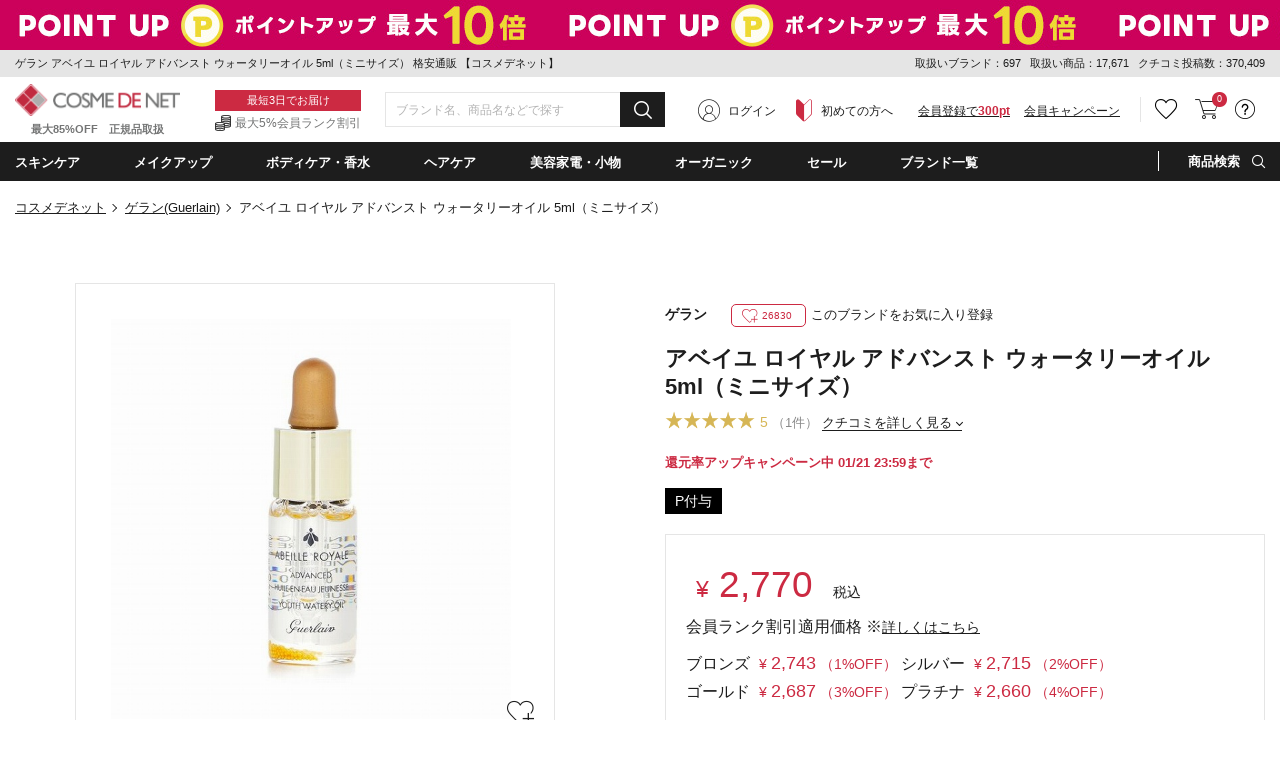

--- FILE ---
content_type: text/html;charset=UTF-8
request_url: https://www.cosme-de.net/pd/products/1407694
body_size: 54249
content:
<!DOCTYPE html>
<html>
<head>
<meta charset="UTF-8">
<meta name="format-detection" content="telephone=no">
<meta name="google-site-verification" content="cSC6aH0cZRzqhGxkjkrqC9txtr4_v0eK2wQdZut7UK4" />
<meta name="msvalidate.01" content="A2F6B6FA1425F56FCD1B16392F815FAE" />
<meta name="csrf-token" content="F008571EB906DE7BABD11680BEF3D57B40642AB4" />
<meta name="theme-color" content="#1d1d1d" > 
<meta http-equiv="X-UA-Compatible" content="IE=edge"/>
<link rel="shortcut icon" href="https://image2.cosme-de.net/favicon.ico" />
<link rel="apple-touch-icon" href="https://image2.cosme-de.net/assets/pcv2/images/share/apple-touch-icon_180.png" />
<link rel="mask-icon" href="https://image2.cosme-de.net/favicon.svg" />
<link rel="search" type="application/opensearchdescription+xml" href="/opensearch.xml" title="コスメデネット"  />
<link rel="preload" as="font" href="https://image2.cosme-de.net/assets/pcv2/css/fonts/icomoon.ttf?jd9z1i"  crossorigin >
<link rel="stylesheet" media="all" type="text/css" href="https://image2.cosme-de.net/assets/pcv2/css/reset.min.css">
<link rel="stylesheet" media="all" type="text/css" href="https://image2.cosme-de.net/assets/pcv2/css/style.min.css">
<link rel="stylesheet" media="all" type="text/css" href="https://image2.cosme-de.net/assets/pcv2/css/jost.min.css">
<link rel="stylesheet" media="all" type="text/css" href="https://image2.cosme-de.net/assets/pcv2/css/base.min.css?1226">
<link rel="stylesheet" media="all" type="text/css" href="https://image2.cosme-de.net/assets/pcv2/css/pc_cosmedenet.min.css">
<link rel="stylesheet" media="all" type="text/css" href="https://image2.cosme-de.net/assets/pcv2/css/slick.min.css">
<link rel="stylesheet" media="all" type="text/css" href="https://image2.cosme-de.net/assets/pcv2/css/slick-theme.min.css">
<link rel="stylesheet" media="all" type="text/css" href="https://image2.cosme-de.net/zendesk/zendesk.css"> 
<style>
.header .mid_area .fix_area .min_width .text_area .text_02{padding:3px 0 1px;padding-left:20px;color:#747575;font-size:12px;font-size:1.2rem;background:url(https://image2.cosme-de.net/assets/pcv2/images/base/icon_01.png) no-repeat left center}
.star.star_00h{background:url(https://image2.cosme-de.net/assets/pcv2/images/base/review_star_00h.png) no-repeat left top}.star.star_01{background:url(https://image2.cosme-de.net/assets/pcv2/images/base/review_star_01.png) no-repeat left top}.star.star_01h{background:url(https://image2.cosme-de.net/assets/pcv2/images/base/review_star_01h.png) no-repeat left top}.star.star_02{background:url(https://image2.cosme-de.net/assets/pcv2/images/base/review_star_02.png) no-repeat left top}.star.star_02h{background:url(https://image2.cosme-de.net/assets/pcv2/images/base/review_star_02h.png) no-repeat left top}.star.star_03{background:url(https://image2.cosme-de.net/assets/pcv2/images/base/review_star_03.png) no-repeat left top}.star.star_03h{background:url(https://image2.cosme-de.net/assets/pcv2/images/base/review_star_03h.png) no-repeat left top}.star.star_04{background:url(https://image2.cosme-de.net/assets/pcv2/images/base/review_star_04.png) no-repeat left top}.star.star_04h{background:url(https://image2.cosme-de.net/assets/pcv2/images/base/review_star_04h.png) no-repeat left top}.star.star_05{background:url(https://image2.cosme-de.net/assets/pcv2/images/base/review_star_05.png) no-repeat left top}
</style>
<script type="application/ld+json">
{
  "@context": "http://schema.org",
  "@type": "WebSite",
  "url": "https://www.cosme-de.net/",
  "potentialAction": {
    "@type": "SearchAction",
    "target": "https://www.cosme-de.net/search/keyword?keyword={search_term}",
    "query-input": "required name=search_term"
  }
}
</script>


<script>
window.dataLayer = window.dataLayer || [];
</script>

<script>

  var login_user_detail = {
    is_login: false
  };

</script>

    <script>
      dataLayer.push({
         'member_id': ''
      });
    </script>
  
  <!-- Google Tag Manager -->
  <script>(function(w,d,s,l,i){w[l]=w[l]||[];w[l].push({'gtm.start':
  new Date().getTime(),event:'gtm.js'});var f=d.getElementsByTagName(s)[0],
  j=d.createElement(s),dl=l!='dataLayer'?'&l='+l:'';j.async=true;j.src=
  'https://www.googletagmanager.com/gtm.js?id='+i+dl;f.parentNode.insertBefore(j,f);
  })(window,document,'script','dataLayer','GTM-8BJK');</script>
  <!-- End Google Tag Manager -->

<link rel="stylesheet" media="all" type="text/css" href="https://image2.cosme-de.net/assets/pcv2/css/colorbox.min.css">
<link rel="stylesheet" media="all" type="text/css" href="https://image2.cosme-de.net/assets/pcv2/css/item_detail.min.css?20231016">
<style>
.itemPage .box .item_list_01 .item .rank_icon.rank_icon_01::before,.itemPage .box .item_list_01 .item .rank_icon.rank_icon_02::before,.itemPage .box .item_list_01 .item .rank_icon.rank_icon_03::before{position:absolute;top:5px;left:50%;width:13px;height:11px;background:url(https://image2.cosme-de.net/assets/pcv2/images/home/rank_icon_img.png) no-repeat;background-size:100%;-webkit-transform:translateX(-50%);-ms-transform:translateX(-50%);transform:translateX(-50%);content:''}.itemPage .item_content .l_area .item_img_area .thumbnail_area .other_picture.thumbnail_img:hover .img{border:2px solid #e9cfe9}.item_price-memberrank_currency{font-size:14px;color:#cc2a42;font-weight:500;margin-left:5px}.item_price-memberrank_price{font-size:18px;color:#cc2a42;font-weight:500}.item_price-memberrank_rate{font-size:14px;color:#cc2a42}.item_price-memberrank_title{font-size:16px;margin-bottom:10px}.item_price-memberrank_title-more{font-size:14px;text-decoration:underline}.item_price-memberrank_body{font-size:16px;width:480px}.hidden{visibility: hidden!important;display:none!important;}
</style>
<meta name="keywords" content="ゲラン,Guerlain,アベイユ ロイヤル アドバンスト ウォータリーオイル5ml（ミニサイズ）,Abeille Royale Advanced Youth Watery Oil5ml（ミニサイズ）,こすめでねっと,通販,化粧品,ランキング,クチコミ,海外コスメ,格安" />
<meta name="description" content="ゲラン（Guerlain）アベイユ ロイヤル アドバンスト ウォータリーオイル 5ml（ミニサイズ）を送料無料でお届け！ブランド化粧品が最大85％オフの格安通販コスメデネット。" />
<link rel="canonical" href="https://www.cosme-de.net/pd/products/1407694" />

<meta property="og:title" content="ゲラン アベイユ ロイヤル アドバンスト ウォータリーオイル 5ml（ミニサイズ） 格安通販 【コスメデネット】" />
<meta property="og:image" content="https://image2.cosme-de.net/html/images/3407694.jpg" />
<meta property="og:url" content="https://www.cosme-de.net/pd/products/1407694" />
<meta property="og:site_name" content="コスメデネット" />
<meta property="og:description" content="ゲラン（Guerlain）アベイユ ロイヤル アドバンスト ウォータリーオイル 5ml（ミニサイズ）を送料無料でお届け！ブランド化粧品が最大85％オフの格安通販コスメデネット。" />
<meta property="og:type" content="article" />
<meta property="fb:app_id" content="1554792414754173" />
<meta name="twitter:card" content="summary" />
<meta name="twitter:site" content="@cosmedenet" />
<meta name="twitter:title" content="ゲラン アベイユ ロイヤル アドバンスト ウォータリーオイル 5ml（ミニサイズ） 格安通販 【コスメデネット】" />
<meta name="twitter:description" content="ゲラン（Guerlain）アベイユ ロイヤル アドバンスト ウォータリーオイル 5ml（ミニサイズ）を送料無料でお届け！ブランド化粧品が最大85％オフの格安通販コスメデネット。" />
<meta name="twitter:image" content="https://image2.cosme-de.net/html/images/3407694.jpg" />

<title>ゲラン アベイユ ロイヤル アドバンスト ウォータリーオイル 5ml（ミニサイズ） 格安通販 【コスメデネット】</title>
</head>
<body  class="logout"   >


    <!-- Google Tag Manager (noscript) -->
    <noscript><iframe src="https://www.googletagmanager.com/ns.html?id=GTM-8BJK"
    height="0" width="0" style="display:none;visibility:hidden"></iframe></noscript>
    <!-- End Google Tag Manager (noscript) -->
  
<header class="header">


<a href="/sale/eventsale/POINTMATURI" style="outline:none;">
<div class="js-header_banner_area" style="background: url('') left top repeat-x; display: block;height:50px">
</div>
</a>
<script>
document.addEventListener("DOMContentLoaded", function() {
  document.querySelector(".js-header_banner_area").style.backgroundImage = "url('https://image2.cosme-de.net/html/campaign_banner/260116point-550x50.jpg')";
});
</script>


<div class="top_area">
  <div class="min_width">
    
    <p class="h1_text">ゲラン アベイユ ロイヤル アドバンスト ウォータリーオイル 5ml（ミニサイズ） 格安通販 【コスメデネット】</p>
    
    <div class="text" style="line-height:1.8;">
      <span>取扱いブランド：697</span>
      <span>取扱い商品：17,671</span>
      <span>クチコミ投稿数：370,409</span>
    </div>
  </div>
</div>


<div class="mid_area">
  <div class="fix_area" id="header_fixed">
    <div class="min_width">
      
      
      <p class="logo"><a href="/"><img loading="lazy" width="165" height="32" src="https://image2.cosme-de.net/assets/pcv2/images/base/header_logo.png" alt="COSME DE NET" ></a><span>最大85%OFF　正規品取扱</span></p>
      
      <div class="text_area"><p class="text_01">最短3日でお届け</p><p class="text_02">最大5%会員ランク割引</p></div>
      
      <div class="search_form" style="width:280px" >
        <form id="frmHeaderMidKeyword" name="frmHeaderMidKeyword"  action="/search/keyword" method="get" onsubmit="if(this.keyword.value==''){alert('キーワード（ブランド名・商品名・シリーズなど）を入力してください。'); return false;}">
          
            <script src="https://image2.cosme-de.net/assets/pcv2/script/jquery-1.11.3.min.js"></script>
            <script src="https://unpkg.com/@trevoreyre/autocomplete-js"></script>
            <script src="https://image2.cosme-de.net/assets/pcv2/script/pc_full_text_search_suggest.js"></script>
            <link rel="stylesheet" href="https://unpkg.com/@trevoreyre/autocomplete-js/dist/style.css"/>
            <link rel="stylesheet" type="text/css" href="https://image2.cosme-de.net/assets/pcv2/css/suggest.css">

            <div id="autocomplete" class="autocomplete" style="display: inline-block; width: 100%;">
                <input type="search" id="inputSearch" name="keyword" class="autocomplete-input" autocomplete="off" placeholder="ブランド名、商品名などで探す">
                <ul class="autocomplete-result-list"></ul>
            </div>
            <script>
              APPEC.module.searchSuggest.InitialSite = 'CDN';
              APPEC.module.searchSuggest.InitialElement = '#autocomplete';
              APPEC.module.searchSuggest.SuggestSearchPCUrl = 'https://www.cosme-de.net/search/suggest/';
              APPEC.module.searchSuggest.SearchKeywordUrl = 'https://www.cosme-de.net/search/keyword?keyword=';
              APPEC.module.searchSuggest.SearchBrandUrl = 'https://www.cosme-de.net/pd/brand/';
              APPEC.module.searchSuggest.SearchCategoryUrl = 'https://www.cosme-de.net/';
              APPEC.module.searchSuggest.ItemDetailUrl = 'https://www.cosme-de.net/pd/products/';

              APPEC.module.searchSuggest.Initialize();
            </script>
          
          <button type="submit" id="btnHeaderMidAreaSearch" ><span aria-hidden="true" class="icon_font icon-icon_02"></span></button>
        </form>
      </div>
      
      
  <div class="member_area"><div class="btn login_btn"><span aria-hidden="true" class="icon_font icon-icon_07"></span><a href="/login/">ログイン</a></div><div class="btn beginner_btn"><span aria-hidden="true" class="icon_font icon-icon_08"></span><a href="/guide/new_customers">初めての方へ</a></div><div class="btn register_btn"><a href="/mem/regist_form?ctl=mem_regist_rules">会員登録で<span>300pt</span></a></div><div class="btn" style="margin-left:1em"  ><a href="/campaign/" style="text-decoration: underline" >会員キャンペーン</a></div></div>

<div class="btn_area">
  
  
  <div class="btn favorite h_menu_trigger">
    <div class="icon"><a href="https://www.cosme-de.net/login/" style="text-decoration:none" ><span aria-hidden="true" class="icon_font icon-icon_04"></span></a></div>
  </div>
  
  
  <div class="btn cart">
    <a href="/cart/main"><span aria-hidden="true" class="icon_font icon-icon_05"></span></a>
    <span class="badge js-header_cartarea_count">0</span>
  </div>
  
  <div class="btn support h_menu_trigger" >
    <div class="icon"><span aria-hidden="true" class="icon_font icon-icon_06"></span></div>
    <div class="h_menu_box">
      <div class="inner">
        <p class="ttl">お客様サポート</p>
        <ul class="list_01 common_list_01">
          <li><a href="/faq">よくある質問</a></li>
          <li><a href="/guide/order">ご注文・お支払い</a></li>
          <li><a href="/guide/return">キャンセル・返品交換</a></li>
          <li><a href="/faq_list?cate=2">送料・お届け</a></li>
          <li><a href="/guide">お買い物ガイド</a></li>
          <li><a href="/guide/new_customers">はじめての方へ</a></li>
        </ul>
      </div>
    </div>
  </div>
</div>

    </div>
  </div>
</div>

<div class="bottom_area">
<div class="min_width">
<ul class="navi_list">


<li class="navi navi_01 navi_trigger"><span class="navi_name" ondblclick="location.href='/skincare/'" >スキンケア</span>
  <div class="cat_menu navi_menu_box" >
    <div class="inner">
      <p class="ttl_01" style="padding-left:5px;"><span aria-hidden="true" class="icon_font icon-icon_10"  ></span><a style="font-weight:700;font-size:14px;" href="/skincare/">スキンケア・基礎化粧品(4952)</a></p>
      <div class="flex_wrap">
        <div class="l_area">
          <div class="block"><p class="ttl_02"><a href="/skincare/01">洗顔料・クレンジング（794）</a></p><ul><li><a href="/skincare/0001">洗顔石鹸（石けん）（19）</a></li><li><a href="/skincare/0002">洗顔フォーム（201）</a></li><li><a href="/skincare/0003">オイルクレンジング（82）</a></li><li><a href="/skincare/0004">ミルククレンジング（128）</a></li><li><a href="/skincare/0005">クレンジングクリーム（77）</a></li><li><a href="/skincare/0006">クレンジングジェル（76）</a></li><li><a href="/skincare/0007">ポイントメイク落とし・メイクリムーバー（38）</a></li><li><a href="/skincare/0008">その他洗顔料・クレンジング（139）</a></li><li><a href="/skincare/0083">クレンジングウォーター（74）</a></li></ul></div><div class="block"><p class="ttl_02"><a href="/skincare/02">ベーシックケア（3026）</a></p><ul><li><a href="/skincare/0009">化粧水・ローション（624）</a></li><li><a href="/skincare/0010">美容液（818）</a></li><li><a href="/skincare/0011">乳液・ミルク（158）</a></li><li><a href="/skincare/0012">フェイスクリーム・ジェル・乳液・ミルク（1183）</a></li><li><a href="/skincare/0013">フェイスオイル・バーム（187）</a></li><li><a href="/skincare/0015">スキンケアその他（120）</a></li><li><a href="/skincare/0082">ブースター・導入液（38）</a></li></ul></div><div class="block"><p class="ttl_02"><a href="/skincare/03">パック・フェイスマスク（442）</a></p><ul><li><a href="/skincare/0017">スクラブ洗顔/ピーリング（126）</a></li><li><a href="/skincare/0018">シートマスク・パック（318）</a></li><li><a href="/skincare/0090">マッサージクリーム（4）</a></li></ul></div><div class="block"><p class="ttl_02"><a href="/skincare/04">目元・口元エイジングケア（551）</a></p><ul><li><a href="/skincare/0019">アイクリーム・目元美容液（351）</a></li><li><a href="/skincare/0020">眉毛美容液（1）</a></li><li><a href="/skincare/0021">まつげ美容液（23）</a></li><li><a href="/skincare/0022">リップケア・リップクリーム（178）</a></li></ul></div><div class="block"><p class="ttl_02"><a href="/skincare/23">日焼け対策・サンケア（252）</a></p><ul><li><a href="/skincare/0014">日焼け止め・UVケア（252）</a></li></ul></div>
        </div>
        <div class="r_area"> <p class="ttl_02">お悩みから探す</p><ul class="trouble"> <li><a href="/skincare/?effect=02">美白・シミ</a></li><li><a href="/skincare/?effect=03">くすみ</a></li><li><a href="/skincare/?effect=04">毛穴ケア</a></li><li><a href="/skincare/?effect=05">アクネケア</a></li><li><a href="/skincare/?effect=07">低刺激・敏感肌</a></li><li><a href="/skincare/?effect=08">アンチエイジング</a></li><li><a href="/skincare/?effect=09">ハリ・弾力</a></li><li><a href="/skincare/?effect=70">しわ・リンクルケア</a></li><li><a href="/skincare/?effect=17">目元のクマ</a></li></ul> </div>
      </div>
    </div>
  </div>
</li>

<li class="navi navi_02 navi_trigger" ><span class="navi_name" ondblclick="location.href='/makeup/'" >メイクアップ</span>
  <div class="cat_menu navi_menu_box" >
    <div class="inner">
      <p class="ttl_01" style="padding-left:5px;"><span aria-hidden="true" class="icon_font icon-icon_11"  ></span><a style="font-weight:700;font-size:14px;" href="/makeup/">メイクアップ(3236)</a></p>
      <div class="flex_wrap">
        <div class="l_area">
          <div class="block"><p class="ttl_02"><a href="/makeup/18">ベースメイク（543）</a></p><ul><li><a href="/makeup/0034">化粧下地/BB/CCクリーム（289）</a></li><li><a href="/makeup/0039">コンシーラー（145）</a></li><li><a href="/makeup/0071">ハイライター（109）</a></li></ul></div><div class="block"><p class="ttl_02"><a href="/makeup/19">口紅・グロス・リップライナー（717）</a></p><ul><li><a href="/makeup/0047">口紅・リップスティック（508）</a></li><li><a href="/makeup/0048">リップグロス（175）</a></li><li><a href="/makeup/0049">リップライナー（34）</a></li></ul></div><div class="block"><p class="ttl_02"><a href="/makeup/20">メイク道具・化粧小物（158）</a></p><ul><li><a href="/makeup/0051">メイクブラシ（64）</a></li><li><a href="/makeup/0088">鏡・ミラー（2）</a></li><li><a href="/makeup/0091">ビューラー（2）</a></li><li><a href="/makeup/0092">その他化粧小物（93）</a></li></ul></div><div class="block"><p class="ttl_02"><a href="/makeup/22">アイメイク・アイシャドウ（735）</a></p><ul><li><a href="/makeup/0042">アイブロウ・眉マスカラ（208）</a></li><li><a href="/makeup/0043">ペンシルアイライナー（81）</a></li><li><a href="/makeup/0046">パウダーアイシャドウ（340）</a></li><li><a href="/makeup/0058">ジェル・クリームアイシャドウ（31）</a></li><li><a href="/makeup/0059">その他アイシャドウ（12）</a></li><li><a href="/makeup/0060">リキッドアイライナー（50）</a></li><li><a href="/makeup/0061">ジェルアイライナー（12）</a></li><li><a href="/makeup/0062">その他アイライナー（6）</a></li></ul></div><div class="block"><p class="ttl_02"><a href="/makeup/26">ファンデーション・パウダー（930）</a></p><ul><li><a href="/makeup/0035">パウダーファンデーション（96）</a></li><li><a href="/makeup/0036">リキッドファンデーション（486）</a></li><li><a href="/makeup/0037">クリーム・エマルジョンファンデ（29）</a></li><li><a href="/makeup/0038">その他ファンデーション（30）</a></li><li><a href="/makeup/0040">フェイスパウダー・ルースパウダー（148）</a></li><li><a href="/makeup/0041">プレストパウダー・フェイスカラー（104）</a></li><li><a href="/makeup/0119">スティックファンデーション（10）</a></li><li><a href="/makeup/0124">クッションファンデーション（35）</a></li></ul></div><div class="block"><p class="ttl_02"><a href="/makeup/27">マスカラ（182）</a></p><ul><li><a href="/makeup/0044">マスカラ（173）</a></li><li><a href="/makeup/0045">マスカラ下地（9）</a></li></ul></div><div class="block"><p class="ttl_02"><a href="/makeup/28">チーク（頬紅）（190）</a></p><ul><li><a href="/makeup/0050">パウダーチーク（160）</a></li><li><a href="/makeup/0056">ジェル・クリームチーク（29）</a></li><li><a href="/makeup/0057">リキッド他チーク（1）</a></li></ul></div>
        </div>
        <div class="r_area"> <p class="ttl_02">お悩みから探す</p><ul class="trouble"> <li><a href="/makeup/?effect=20">カバー力</a></li><li><a href="/makeup/?effect=21">くずれにくい</a></li><li><a href="/makeup/?effect=15">UVカット</a></li><li><a href="/makeup/?effect=19">ナチュラル仕上がり</a></li><li><a href="/makeup/?effect=48">パール・ラメ</a></li><li><a href="/makeup/?effect=59">透明感・薄づき</a></li><li><a href="/makeup/?effect=24">ボリュームアップ</a></li><li><a href="/makeup/?effect=25">ウォータープルーフ</a></li><li><a href="/makeup/?effect=54">お湯で落ちる（メイク）</a></li></ul> </div>
      </div>
    </div>
  </div>
</li>

<li class="navi navi_03 navi_trigger"><span class="navi_name" ondblclick="location.href='/bodycare/'" >ボディケア・香水</span>
  <div class="cat_menu navi_menu_box"  >
    <div class="inner">
      <p class="ttl_01" style="padding-left:5px;"><span aria-hidden="true" class="icon_font icon-icon_12"  ></span><a style="font-weight:700;font-size:14px;" href="/bodycare/">ボディケア・香水(6227)</a></p>
      <div class="flex_wrap">
        <div class="l_area">
          <div class="block"><p class="ttl_02"><a href="/bodycare/05">ボディケア（1285）</a></p><ul><li><a href="/bodycare/0023">ボディソープ・ボディシャンプー（274）</a></li><li><a href="/bodycare/0025">ボディオイル（211）</a></li><li><a href="/bodycare/0026">ボディクリーム（220）</a></li><li><a href="/bodycare/0027">ボディローション・ミルク（291）</a></li><li><a href="/bodycare/0028">ボディジェル（29）</a></li><li><a href="/bodycare/0029">ボディスクラブ（92）</a></li><li><a href="/bodycare/0033">その他ボディケア（43）</a></li><li><a href="/bodycare/0089">ボディ用石鹸（石けん）（134）</a></li><li><a href="/bodycare/0120">ボディバター（11）</a></li></ul></div><div class="block"><p class="ttl_02"><a href="/bodycare/07">香水・フレグランス（2857）</a></p><ul><li><a href="/bodycare/0052">女性用香水（レディースフレグランス）（1530）</a></li><li><a href="/bodycare/0053">男性用香水（メンズフレグランス）（817）</a></li><li><a href="/bodycare/0085">エッセンシャルオイル(精油)（25）</a></li><li><a href="/bodycare/0093">アロマ・キャンドル（279）</a></li><li><a href="/bodycare/0094">ルームフレグランス（206）</a></li><li><a href="/bodycare/0095">リラクゼーション（10）</a></li></ul></div><div class="block"><p class="ttl_02"><a href="/bodycare/10">サプリメント・健康食品（60）</a></p><ul><li><a href="/bodycare/0066">ダイエットサプリメント（2）</a></li><li><a href="/bodycare/0096">ヘルスケアその他（47）</a></li><li><a href="/bodycare/0097">美容・健康サプリメント・食品（11）</a></li></ul></div><div class="block"><p class="ttl_02"><a href="/bodycare/11">エチケット（250）</a></p><ul><li><a href="/bodycare/0070">デオドラント・制汗剤（129）</a></li><li><a href="/bodycare/0073">脱毛・ムダ毛処理（1）</a></li><li><a href="/bodycare/0080">歯磨き・オーラルケア（88）</a></li><li><a href="/bodycare/0098">洗濯用洗剤・柔軟剤（32）</a></li></ul></div><div class="block"><p class="ttl_02"><a href="/bodycare/15">ネイル・ネイルケア（1207）</a></p><ul><li><a href="/bodycare/0078">マニキュア・ネイルカラー（1132）</a></li><li><a href="/bodycare/0079">ネイルオイル・クリームなどケア用品（75）</a></li></ul></div><div class="block"><p class="ttl_02"><a href="/bodycare/21">スペシャルボディケア・パーツ（503）</a></p><ul><li><a href="/bodycare/0030">バストアップ・ネックケア（36）</a></li><li><a href="/bodycare/0031">レッグ・フットケア（22）</a></li><li><a href="/bodycare/0032">ハンドクリーム・ケア（445）</a></li></ul></div><div class="block"><p class="ttl_02"><a href="/bodycare/33">入浴剤・バスオイル（120）</a></p><ul><li><a href="/bodycare/0024">入浴剤・バスオイル（93）</a></li><li><a href="/bodycare/0121">バスソルト（20）</a></li><li><a href="/bodycare/0122">バブルバス（7）</a></li></ul></div>
        </div>
        <div class="r_area"> <p class="ttl_02">お悩みから探す</p><ul class="trouble"> <li><a href="/bodycare/?effect=36">デオドラント</a></li><li><a href="/bodycare/?effect=34">スリミング</a></li><li><a href="/bodycare/?effect=35">リラックス</a></li><li><a href="/bodycare/?effect=38">代謝アップ</a></li><li><a href="/bodycare/?effect=45">脂肪燃焼</a></li><li><a href="/bodycare/?effect=98">デトックス</a></li><li><a href="/bodycare/?effect=51">角質ケア</a></li><li><a href="/bodycare/?effect=39">バストアップ</a></li></ul> </div>
      </div>
    </div>
  </div>
</li>

<li class="navi navi_04 navi_trigger"><span class="navi_name" ondblclick="location.href='/haircare/'"  >ヘアケア</span>
  <div class="cat_menu navi_menu_box" >
    <div class="inner">
      <p class="ttl_01" style="padding-left:5px;"><span aria-hidden="true" class="icon_font icon-icon_13"  ></span><a style="font-weight:700;font-size:14px;" href="/haircare/">ヘアケア(3067)</a></p>
      <div class="flex_wrap">
        <div class="l_area">
          <div class="block"><p class="ttl_02"><a href="/haircare/14">ヘアスタイリング （483）</a></p><ul><li><a href="/haircare/0086">ヘアスタイリング（436）</a></li><li><a href="/haircare/0099">ヘアブラシ（47）</a></li></ul></div><div class="block"><p class="ttl_02"><a href="/haircare/24">シャンプー・コンディショナー（1526）</a></p><ul><li><a href="/haircare/0075">シャンプー（978）</a></li><li><a href="/haircare/0076">コンディショナー（598）</a></li></ul></div><div class="block"><p class="ttl_02"><a href="/haircare/25">スペシャルヘアケア（1092）</a></p><ul><li><a href="/haircare/0077">その他ヘアケア（オイル・ウォーター）（450）</a></li><li><a href="/haircare/0084">ヘアトリートメント（631）</a></li><li><a href="/haircare/0087">スカルプケア（頭皮ケア）（12）</a></li></ul></div>
        </div>
        <div class="r_area"> <p class="ttl_02">お悩みから探す</p><ul class="trouble"> <li><a href="/haircare/?effect=85">まとまりやすい</a></li><li><a href="/haircare/?effect=31">トリートメント効果</a></li><li><a href="/haircare/?effect=52">さらさら</a></li><li><a href="/haircare/?effect=53">しっとり</a></li><li><a href="/haircare/?effect=56">ふけ・かゆみ（地肌）対策</a></li><li><a href="/haircare/?effect=57">抜け毛対策</a></li><li><a href="/haircare/?effect=60">香りがよい</a></li><li><a href="/haircare/?effect=81">洗い流し不要</a></li></ul> </div>
      </div>
    </div>
  </div>
</li>

<li class="navi navi_07 navi_trigger"><span class="navi_name" ondblclick="location.href='/beautyaccessories/'" >美容家電・小物</span>
  <div class="cat_menu navi_menu_box" >
    <div class="inner">
      <p class="ttl_01" style="padding-left:5px;"><span aria-hidden="true" class="icon_font icon-4"  ></span><a style="font-weight:700;font-size:14px;" href="/beautyaccessories/">美容家電・小物(219)</a></p>
      <div class="flex_wrap">
        <div class="l_area">
          <div class="block"><p class="ttl_02"><a href="/beautyaccessories/29">美容家電（78）</a></p><ul><li><a href="/beautyaccessories/0101">ドライヤー（31）</a></li><li><a href="/beautyaccessories/0102">バリカン（10）</a></li><li><a href="/beautyaccessories/0103">美顔器（19）</a></li><li><a href="/beautyaccessories/0104">脱毛器（3）</a></li><li><a href="/beautyaccessories/0105">その他美容家電（15）</a></li></ul></div><div class="block"><p class="ttl_02"><a href="/beautyaccessories/30">美容小物（63）</a></p><ul><li><a href="/beautyaccessories/0106">タオル（25）</a></li><li><a href="/beautyaccessories/0110">その他美容小物（38）</a></li></ul></div><div class="block"><p class="ttl_02"><a href="/beautyaccessories/31">ギフト（2）</a></p><ul><li><a href="/beautyaccessories/0113">ペット（2）</a></li></ul></div><div class="block"><p class="ttl_02"><a href="/beautyaccessories/32">雑貨（76）</a></p><ul><li><a href="/beautyaccessories/0118">おもちゃ（76）</a></li></ul></div>
        </div>
        
      </div>
    </div>
  </div>
</li>
<li class="navi navi_05 navi_trigger"><span class="navi_name" ondblclick="location.href='/organiccosmetics/'" >オーガニック</span>  <div class="cat_menu navi_menu_box" style="max-height:390px;overflow-y:auto" >    <div class="inner">      <div class="l_area">        <p class="ttl_01" style="padding-left:5px;"><span aria-hidden="true" class="icon_font icon-icon_14"  ></span><a style="font-weight:700;font-size:14px;" href="/organiccosmetics/">ナチュラル・オーガニック(1520)</a></p>        <div class="flex_wrap">          <div class="block">          <p class="ttl_02">スキンケア・日焼け対策</p>          <ul>          <li><a href="/organiccosmetics/01">洗顔料・クレンジング（157）</a></li>          <li><a href="/organiccosmetics/02">ベーシックケア（524）</a></li>          <li><a href="/organiccosmetics/03">パック・フェイスマスク（73）</a></li>          <li><a href="/organiccosmetics/23">日焼け対策・サンケア（13）</a></li>          <li><a href="/organiccosmetics/04">目元・口元エイジングケア（104）</a></li>          </ul>          </div>          <div class="block">          <p class="ttl_02">メイクアップ</p>          <ul>          <li><a href="/organiccosmetics/22">アイメイク・アイシャドウ（15）</a></li>          <li><a href="/organiccosmetics/19">口紅・グロス・リップライナー（13）</a></li>          <li><a href="/organiccosmetics/20">メイク道具・化粧小物（0）</a></li>          </ul>          </div>          <div class="block">          <p class="ttl_02">ボディ・ネイルケア</p>          <ul>          <li><a href="/organiccosmetics/05">ボディケア（222）</a></li>          <li><a href="/organiccosmetics/21">スペシャルボディケア・パーツ（81）</a></li>          <li><a href="/organiccosmetics/15">ネイル・ネイルケア（5）</a></li>          <li><a href="/organiccosmetics/07">香水・フレグランス（39）</a></li>          </ul>          </div>          <div class="block">          <p class="ttl_02">ヘアケア</p>          <ul>          <li><a href="/organiccosmetics/24">シャンプー・コンディショナー（189）</a></li>          <li><a href="/organiccosmetics/25">スペシャルヘアケア（82）</a></li>          <li><a href="/organiccosmetics/14">ヘアスタイリング（34）</a></li>          </ul>          </div>          <div class="block">          <p class="ttl_02">その他</p>          <ul>          <li><a href="/organiccosmetics/10">サプリメント・健康食品（1）</a></li>          <li><a href="/organiccosmetics/11">エチケット（32）</a></li>          </ul>          </div>          <div class="block">          <div class="link"><a href="/organiccosmetics/brand">オーガニックコスメブランド一覧</a></div>          <div class="link"><a href="/organiccosmetics/certify">オーガニック認定について</a></div>          </div>        </div>      </div>      <div class="r_area">        <p class="ttl_01">ナチュラル・オーガニックの人気商品</p>        <ul class="featured ">                <li>        <a href="/pd/products/WD00049?product_no=WD00049">        <figure class="img"><img loading="lazy" src="https://image2.cosme-de.net/html/images/WD00049_S.jpg" alt="" width="68" height="68" ></figure>        <p>歯みがき（ソルト） 75ml </p>        </a>        </li>                <li>        <a href="/pd/products/1105562?product_no=3105562">        <figure class="img"><img loading="lazy" src="https://image2.cosme-de.net/html/images/3105562_S.jpg" alt="" width="68" height="68" ></figure>        <p>ビオオイル アルガンオイル(リニューアルパッケージ) 100ml/3.3fl.oz. </p>        </a>        </li>                <li>        <a href="/pd/products/1104046?product_no=3104046">        <figure class="img"><img loading="lazy" src="https://image2.cosme-de.net/html/images/3104046_S.jpg" alt="" width="68" height="68" ></figure>        <p>シトラス シャワージェル 300ml </p>        </a>        </li>                <li>        <a href="/pd/products/NYR0200?product_no=NYR0200">        <figure class="img"><img loading="lazy" src="https://image2.cosme-de.net/html/images/NYR0200_S.jpg?001" alt="" width="68" height="68" ></figure>        <p>フランキンセンスウォーター 200ml </p>        </a>        </li>                <li>        <a href="/pd/products/GIO0143?product_no=GIO0143">        <figure class="img"><img loading="lazy" src="https://image2.cosme-de.net/html/images/GIO0143_S.jpg?001" alt="" width="68" height="68" ></figure>        <p>2chic ダメージ コンディショナー＜ビッグボトル＞ 710ml </p>        </a>        </li>                <li>        <a href="/pd/products/MA00014?product_no=MAS0014">        <figure class="img"><img loading="lazy" src="https://image2.cosme-de.net/html/images/MAS0014_S.jpg?001" alt="" width="68" height="68" ></figure>        <p>アイケアクリーム 15ml 2個セット</p>        </a>        </li>                </ul>      </div>    </div>  </div></li> 
<li class="navi navi_06 sale navi_trigger"><span class="navi_name" style="color:#fff" ondblclick="location.href='/sale/'" >セール</span> <div class="sale_menu navi_menu_box"> <div class="inner"> <p class="ttl"><span class="icon_font icon-icon_16"></span>セール</p><ul class="list_01 common_list_01"> <li><a href="/sale/">すべてのセール商品</a></li><li><a href="/topics/pricedown">プライスダウン</a></li><li><a href="/sale/halfprice">ALL半額以下</a></li><li><a href="/sale/timesale">タイムセール</a></li><li><a href="/sale/outlet">ワケありアウトレット</a></li></ul> </div></div></li>
<li class="navi navi_07 navi_trigger"><span class="navi_name" ondblclick="location.href='/brands/';" >ブランド一覧</span>  <div class="bland_menu navi_menu_box">    <div class="inner">      <div class="link_area">                        <div class="block">        <p class="ttl">新商品追加ブランド</p>        <ul class="common_list_01">                    <li><a href="/pd/brand/sisley">シスレー <span style="color:#cc2a42">1/5 UP</span></a></li>                    <li><a href="/pd/brand/melvita">メルヴィータ <span style="color:#cc2a42">1/5 UP</span></a></li>                    <li><a href="/pd/brand/clinique">クリニーク <span style="color:#cc2a42">1/5 UP</span></a></li>                    <li><a href="/pd/brand/cle-de-peau-beaute">クレ・ド・ポー ボーテ（資生堂） <span style="color:#cc2a42">12/24 UP</span></a></li>                  </ul>        </div>                        <div class="block header_bottom_recommendation" id="headerBottomRecommendation" >          <p class="ttl">あなたにおすすめ</p>          <ul class="common_list_01"></ul>        </div>      </div>                  <div class="bnr_area">                <div class="bnr">        <a href="/pd/brand/sk-ii">          <img loading="lazy" src="https://image2.cosme-de.net/html/brand_banner/brandbnr_sk2_760x280.png" alt="" width="225" height="83" />        </a>        </div>                <div class="bnr">        <a href="/pd/brand/clarins">          <img loading="lazy" src="https://image2.cosme-de.net/html/brand_banner/brandbnr_cla_760x280.png" alt="" width="225" height="83" />        </a>        </div>                <div class="bnr">        <a href="/pd/brand/clinique">          <img loading="lazy" src="https://image2.cosme-de.net/html/brand_banner/brandbnr_cli_760x280.png" alt="" width="225" height="83" />        </a>        </div>                <div class="bnr">        <a href="/pd/brand/perspirex">          <img loading="lazy" src="https://image2.cosme-de.net/html/brand_banner/brandbnr_pse_760x280.png" alt="" width="225" height="83" />        </a>        </div>              </div>                  <div class="bland_area">        <p class="ttl"><span aria-hidden="true" class="icon_font icon-icon_17"></span><a href="/brands/a" style="text-decoration: underline;">ブランド一覧</a></p>        <div class="bland_list">          <ul class="scroll_area">                    <li>            <span class="a_link" id="bland_alink_01">ア行</span>            <ul>                              <li>                <a href="/pd/brand/icr">                ICR <span>（1）</span>                 </a>              </li>                              <li>                <a href="/pd/brand/rmk">                RMK（アールエムケー） <span>（12）</span>                 </a>              </li>                              <li>                <a href="/pd/brand/rms-beauty">                RMSビューティー <span>（6）</span>                 </a>              </li>                              <li>                <a href="/pd/brand/artis-di-voce">                アーティスディヴォーチェ <span>（22）</span>                 </a>              </li>                              <li>                <a href="/pd/brand/artistic-co">                アーティスティックアンドシーオー <span>（1）</span>                 </a>              </li>                              <li>                <a href="/pd/brand/erno-laszlo">                アーノラズロ <span>（2）</span>                 </a>              </li>                              <li>                <a href="/pd/brand/urbanskinrx">                アーバンスキンRx <span>（3）</span>                 </a>              </li>                              <li>                <a href="/pd/brand/urban-decay">                アーバンディケイ <span>（16）</span>                 </a>              </li>                              <li>                <a href="/pd/brand/eyeko">                アイコ <span>（10）</span>                 </a>              </li>                              <li>                <a href="/pd/brand/icegel">                アイスジェル <span>（185）</span>                 </a>              </li>                              <li>                <a href="/pd/brand/aivil">                アイビル <span>（4）</span>                 </a>              </li>                              <li>                <a href="/pd/brand/imlafloria">                アイムラフロリア <span>（8）</span>                 </a>              </li>                              <li>                <a href="/pd/brand/islandsoap-candleworks">                アイランドソープ＆キャンドルワークス <span>（10）</span>                 </a>              </li>                              <li>                <a href="/pd/brand/aveda">                アヴェダ <span>（87）</span>                 </a>              </li>                              <li>                <a href="/pd/brand/augustinusbader">                アウグスティヌス バデール <span>（11）</span>                 </a>              </li>                              <li>                <a href="/pd/brand/agatha">                アガタ <span>（3）</span>                 </a>              </li>                              <li>                <a href="/pd/brand/acqua-dell-dlba">                アクア・デッレ・エルバ <span>（15）</span>                 </a>              </li>                              <li>                <a href="/pd/brand/acqua-di-parma">                アクアディパルマ <span>（73）</span>                 </a>              </li>                              <li>                <a href="/pd/brand/axxzia">                アクシージア <span>（5）</span>                 </a>              </li>                              <li>                <a href="/pd/brand/acseine">                アクセーヌ <span>（6）</span>                 </a>              </li>                              <li>                <a href="/pd/brand/loris-azzaro">                アザロ <span>（4）</span>                 </a>              </li>                              <li>                <a href="/pd/brand/astalift">                アスタリフト <span>（11）</span>                 </a>              </li>                              <li>                <a href="/pd/brand/acca-kappa">                アッカ カッパ <span>（48）</span>                 </a>              </li>                              <li>                <a href="/pd/brand/addiction">                アディクション <span>（23）</span>                 </a>              </li>                              <li>                <a href="/pd/brand/aderans">                アデランス <span>（3）</span>                 </a>              </li>                              <li>                <a href="/pd/brand/aderay">                アデレイ <span>（2）</span>                 </a>              </li>                              <li>                <a href="/pd/brand/atelier-cologne">                アトリエコロン <span>（11）</span>                 </a>              </li>                              <li>                <a href="/pd/brand/anna-sui">                アナスイ <span>（32）</span>                 </a>              </li>                              <li>                <a href="/pd/brand/anastasia-beverly-hills">                アナスタシアビバリーヒルズ <span>（93）</span>                 </a>              </li>                              <li>                <a href="/pd/brand/analoa">                アナロア <span>（8）</span>                 </a>              </li>                              <li>                <a href="/pd/brand/annick-goutal">                アニック グタール <span>（31）</span>                 </a>              </li>                              <li>                <a href="/pd/brand/anoaii">                アノアイ <span>（2）</span>                 </a>              </li>                              <li>                <a href="/pd/brand/abercrombie-fitch">                アバクロンビー&amp;フィッチ <span>（1）</span>                 </a>              </li>                              <li>                <a href="/pd/brand/ahava">                アハバ <span>（16）</span>                 </a>              </li>                              <li>                <a href="/pd/brand/avalon-organics">                アバロンオーガニクス <span>（10）</span>                 </a>              </li>                              <li>                <a href="/pd/brand/apivita">                アピヴィータ <span>（3）</span>                 </a>              </li>                              <li>                <a href="/pd/brand/absalon">                アブサロン <span>（13）</span>                 </a>              </li>                              <li>                <a href="/pd/brand/uptogloss">                アプトグロス <span>（2）</span>                 </a>              </li>                              <li>                <a href="/pd/brand/abracadabra">                アブラカダブラ <span>（4）</span>                 </a>              </li>                              <li>                <a href="/pd/brand/approach">                アプローチ <span>（2）</span>                 </a>              </li>                              <li>                <a href="/pd/brand/avene">                アベンヌ <span>（56）</span>                 </a>              </li>                              <li>                <a href="/pd/brand/apocos">                アポコス <span>（5）</span>                 </a>              </li>                              <li>                <a href="/pd/brand/amatora">                アマトラ <span>（12）</span>                 </a>              </li>                              <li>                <a href="/pd/brand/amaros">                アマロス <span>（9）</span>                 </a>              </li>                              <li>                <a href="/pd/brand/aman nutrition">                アマンニュートリション <span>（2）</span>                 </a>              </li>                              <li>                <a href="/pd/brand/amouage">                アムアージュ <span>（2）</span>                 </a>              </li>                              <li>                <a href="/pd/brand/amorous">                アムロス <span>（12）</span>                 </a>              </li>                              <li>                <a href="/pd/brand/americandrew">                アメリカンクルー <span>（1）</span>                 </a>              </li>                              <li>                <a href="/pd/brand/aramis">                アラミス <span>（6）</span>                 </a>              </li>                              <li>                <a href="/pd/brand/lab-series">                アラミス ラボシリーズ <span>（24）</span>                 </a>              </li>                              <li>                <a href="/pd/brand/arimino">                アリミノ <span>（191）</span>                 </a>              </li>                              <li>                <a href="/pd/brand/algenist">                アルゲニスト <span>（4）</span>                 </a>              </li>                              <li>                <a href="/pd/brand/argol">                アルゴール <span>（3）</span>                 </a>              </li>                              <li>                <a href="/pd/brand/argentum">                アルジェンタム <span>（1）</span>                 </a>              </li>                              <li>                <a href="/pd/brand/argital">                アルジタル <span>（4）</span>                 </a>              </li>                              <li>                <a href="/pd/brand/alba1913">                アルバ1913 <span>（4）</span>                 </a>              </li>                              <li>                <a href="/pd/brand/albion">                アルビオン <span>（11）</span>                 </a>              </li>                              <li>                <a href="/pd/brand/alphah">                アルファH <span>（5）</span>                 </a>              </li>                              <li>                <a href="/pd/brand/al-phax">                アルファックス <span>（2）</span>                 </a>              </li>                              <li>                <a href="/pd/brand/the-arya-vaidya-pharmacy">                アルヤ ヴァイディヤ ファーマシー <span>（13）</span>                 </a>              </li>                              <li>                <a href="/pd/brand/aromatherapy-associates">                アロマセラピー アソシエイツ <span>（75）</span>                 </a>              </li>                              <li>                <a href="/pd/brand/the-aroma-therapy-company">                アロマセラピーカンパニー <span>（16）</span>                 </a>              </li>                              <li>                <a href="/pd/brand/hour-glass">                アワーグラス <span>（6）</span>                 </a>              </li>                              <li>                <a href="/pd/brand/an-era">                アンエラ <span>（4）</span>                 </a>              </li>                              <li>                <a href="/pd/brand/underbarplus">                アンダーバープラスヘアオイル <span>（3）</span>                 </a>              </li>                              <li>                <a href="/pd/brand/antica-farmacista">                アンティカファルマシスタ <span>（45）</span>                 </a>              </li>                              <li>                <a href="/pd/brand/and-one">                アンドワン <span>（3）</span>                 </a>              </li>                              <li>                <a href="/pd/brand/annemarie-borlind">                アンネマリー ボーリンド <span>（190）</span>                 </a>              </li>                              <li>                <a href="/pd/brand/embryolisse">                アンブリオリス <span>（15）</span>                 </a>              </li>                              <li>                <a href="/pd/brand/amplitude">                アンプリチュード <span>（2）</span>                 </a>              </li>                              <li>                <a href="/pd/brand/valla">                ヴァラ <span>（2）</span>                 </a>              </li>                              <li>                <a href="/pd/brand/evo">                イーヴォ <span>（1）</span>                 </a>              </li>                              <li>                <a href="/pd/brand/evelom">                イヴロム <span>（11）</span>                 </a>              </li>                              <li>                <a href="/pd/brand/ikou">                イコウ <span>（16）</span>                 </a>              </li>                              <li>                <a href="/pd/brand/aesop">                イソップ <span>（74）</span>                 </a>              </li>                              <li>                <a href="/pd/brand/issey-miyake">                イッセイミヤケ <span>（17）</span>                 </a>              </li>                              <li>                <a href="/pd/brand/it-cosmetics">                イットコスメティックス <span>（1）</span>                 </a>              </li>                              <li>                <a href="/pd/brand/inatura">                イナチュラ <span>（2）</span>                 </a>              </li>                              <li>                <a href="/pd/brand/inika-oragnic">                イニカ オーガニック <span>（37）</span>                 </a>              </li>                              <li>                <a href="/pd/brand/ipsa">                イプサ <span>（4）</span>                 </a>              </li>                              <li>                <a href="/pd/brand/yves-saint-lauren">                イブサンローラン <span>（163）</span>                 </a>              </li>                              <li>                <a href="/pd/brand/ipsciss">                イプシス <span>（7）</span>                 </a>              </li>                              <li>                <a href="/pd/brand/immupure">                イミュピュア <span>（4）</span>                 </a>              </li>                              <li>                <a href="/pd/brand/ilia">                イリア <span>（5）</span>                 </a>              </li>                              <li>                <a href="/pd/brand/iriya">                イリヤ <span>（8）</span>                 </a>              </li>                              <li>                <a href="/pd/brand/iloa">                イロア <span>（3）</span>                 </a>              </li>                              <li>                <a href="/pd/brand/ironowa">                イロノワ <span>（17）</span>                 </a>              </li>                              <li>                <a href="/pd/brand/infique">                インフィーク <span>（1）</span>                 </a>              </li>                              <li>                <a href="/pd/brand/infracyte">                インフラサイト <span>（7）</span>                 </a>              </li>                              <li>                <a href="/pd/brand/vida terra">                ヴィーダテラ <span>（5）</span>                 </a>              </li>                              <li>                <a href="/pd/brand/wuao">                ウアオ <span>（25）</span>                 </a>              </li>                              <li>                <a href="/pd/brand/valmont">                ヴァルモン <span>（36）</span>                 </a>              </li>                              <li>                <a href="/pd/brand/valentino">                ヴァレンティノ <span>（1）</span>                 </a>              </li>                              <li>                <a href="/pd/brand/vancleefandarpels">                ヴァン クリーフ&amp;アーペル <span>（3）</span>                 </a>              </li>                              <li>                <a href="/pd/brand/viol">                ヴィオール <span>（3）</span>                 </a>              </li>                              <li>                <a href="/pd/brand/visplantis">                ヴィスプランティス <span>（6）</span>                 </a>              </li>                              <li>                <a href="/pd/brand/oui-nails">                ウィネイルズ <span>（97）</span>                 </a>              </li>                              <li>                <a href="/pd/brand/winky-lux">                ウィンキーラックス <span>（16）</span>                 </a>              </li>                              <li>                <a href="/pd/brand/uubu">                ウーブ <span>（2）</span>                 </a>              </li>                              <li>                <a href="/pd/brand/wella">                ウエラ <span>（17）</span>                 </a>              </li>                              <li>                <a href="/pd/brand/weleda">                ヴェレダ <span>（154）</span>                 </a>              </li>                              <li>                <a href="/pd/brand/utowa">                ウトワ <span>（109）</span>                 </a>              </li>                              <li>                <a href="/pd/brand/olehenriksen">                ウラヘンリクセン <span>（8）</span>                 </a>              </li>                              <li>                <a href="/pd/brand/wooliliwoo">                ウリリウ <span>（2）</span>                 </a>              </li>                              <li>                <a href="/pd/brand/environ">                ENVIRON（エンビロン） <span>（4）</span>                 </a>              </li>                              <li>                <a href="/pd/brand/lcn">                LCN <span>（22）</span>                 </a>              </li>                              <li>                <a href="/pd/brand/sk-ii">                SK-2/SK-II/エスケーツー <span>（57）</span>                 </a>              </li>                              <li>                <a href="/pd/brand/airkaoru">                エアーかおる <span>（4）</span>                 </a>              </li>                              <li>                <a href="/pd/brand/eans">                エアンス <span>（15）</span>                 </a>              </li>                              <li>                <a href="/pd/brand/eightandbob">                エイトアンドボブ <span>（12）</span>                 </a>              </li>                              <li>                <a href="/pd/brand/app">                エーピーピー <span>（5）</span>                 </a>              </li>                              <li>                <a href="/pd/brand/aplus">                エープラス <span>（2）</span>                 </a>              </li>                              <li>                <a href="/pd/brand/exuviance">                エクスビアンス <span>（3）</span>                 </a>              </li>                              <li>                <a href="/pd/brand/egmonttoys">                エグモントトイズ <span>（1）</span>                 </a>              </li>                              <li>                <a href="/pd/brand/econowa">                エコノワ <span>（13）</span>                 </a>              </li>                              <li>                <a href="/pd/brand/estee-lauder">                エスティローダー <span>（324）</span>                 </a>              </li>                              <li>                <a href="/pd/brand/esthederm">                エステダム <span>（54）</span>                 </a>              </li>                              <li>                <a href="/pd/brand/est">                エスト <span>（6）</span>                 </a>              </li>                              <li>                <a href="/pd/brand/etatlibredorange">                エタ リーブル ド オランジェ <span>（4）</span>                 </a>              </li>                              <li>                <a href="/pd/brand/xtreatment">                エックストリートメント <span>（14）</span>                 </a>              </li>                              <li>                <a href="/pd/brand/essential-parfums">                エッセンシャル パルファン <span>（8）</span>                 </a>              </li>                              <li>                <a href="/pd/brand/etiaxil">                エティアキシル <span>（4）</span>                 </a>              </li>                              <li>                <a href="/pd/brand/etvos">                エトヴォス <span>（6）</span>                 </a>              </li>                              <li>                <a href="/pd/brand/edward-bess">                エドワードベス <span>（28）</span>                 </a>              </li>                              <li>                <a href="/pd/brand/enamelart">                エナメラート <span>（1）</span>                 </a>              </li>                              <li>                <a href="/pd/brand/enisie">                エニシー <span>（10）</span>                 </a>              </li>                              <li>                <a href="/pd/brand/enu">                エヌ <span>（20）</span>                 </a>              </li>                              <li>                <a href="/pd/brand/evi">                エビ <span>（3）</span>                 </a>              </li>                              <li>                <a href="/pd/brand/epirest">                エピレスト <span>（2）</span>                 </a>              </li>                              <li>                <a href="/pd/brand/mcm">                エムシーエム <span>（2）</span>                 </a>              </li>                              <li>                <a href="/pd/brand/mzskin">                エムジースキン <span>（14）</span>                 </a>              </li>                              <li>                <a href="/pd/brand/m.soin">                エムドットソワン <span>（7）</span>                 </a>              </li>                              <li>                <a href="/pd/brand/ella-bache">                エラバシェ <span>（19）</span>                 </a>              </li>                              <li>                <a href="/pd/brand/eriiprofessional">                エリィ プロフェッショナル <span>（4）</span>                 </a>              </li>                              <li>                <a href="/pd/brand/elizabeth-arden">                エリザベスアーデン <span>（143）</span>                 </a>              </li>                              <li>                <a href="/pd/brand/ellips">                エリップス <span>（4）</span>                 </a>              </li>                              <li>                <a href="/pd/brand/elvisandelvin">                エルビス&amp;エルビン <span>（3）</span>                 </a>              </li>                              <li>                <a href="/pd/brand/hermes">                エルメス <span>（121）</span>                 </a>              </li>                              <li>                <a href="/pd/brand/elegance">                エレガンス <span>（28）</span>                 </a>              </li>                              <li>                <a href="/pd/brand/elemis">                エレミス <span>（46）</span>                 </a>              </li>                              <li>                <a href="/pd/brand/angelheart">                エンジェルハート <span>（14）</span>                 </a>              </li>                              <li>                <a href="/pd/brand/empire-australia">                エンパイア オーストラリア <span>（14）</span>                 </a>              </li>                              <li>                <a href="/pd/brand/o2kraft">                O2クラフト <span>（16）</span>                 </a>              </li>                              <li>                <a href="/pd/brand/opi">                OPI オーピーアイ <span>（193）</span>                 </a>              </li>                              <li>                <a href="/pd/brand/oskinhair">                オー・スキン アンド ヘア <span>（14）</span>                 </a>              </li>                              <li>                <a href="/pd/brand/orgaid">                オーガエイド <span>（9）</span>                 </a>              </li>                              <li>                <a href="/pd/brand/the-organic-pharmacy">                オーガニックファーマシー <span>（14）</span>                 </a>              </li>                              <li>                <a href="/pd/brand/australian-gold">                オーストラリアン ゴールド <span>（11）</span>                 </a>              </li>                              <li>                <a href="/pd/brand/the-ordinary">                オーディナリー <span>（16）</span>                 </a>              </li>                              <li>                <a href="/pd/brand/o-right">                オーライト <span>（4）</span>                 </a>              </li>                              <li>                <a href="/pd/brand/allpurposecreams">                オールパーパスクリームズ <span>（1）</span>                 </a>              </li>                              <li>                <a href="/pd/brand/auromere">                オーロメア <span>（6）</span>                 </a>              </li>                              <li>                <a href="/pd/brand/odyskin">                オディスキン <span>（3）</span>                 </a>              </li>                              <li>                <a href="/pd/brand/opalescence">                オパールエッセンス <span>（7）</span>                 </a>              </li>                              <li>                <a href="/pd/brand/ofradosmetics">                オフラ コスメティックス <span>（1）</span>                 </a>              </li>                              <li>                <a href="/pd/brand/overics">                オベリクス <span>（7）</span>                 </a>              </li>                              <li>                <a href="/pd/brand/olaplex">                オラプレックス <span>（26）</span>                 </a>              </li>                              <li>                <a href="/pd/brand/olive-olie">                オリーブ＆オリ <span>（12）</span>                 </a>              </li>                              <li>                <a href="/pd/brand/orienstella">                オリエンステラ <span>（1）</span>                 </a>              </li>                              <li>                <a href="/pd/brand/origins">                オリジンズ <span>（63）</span>                 </a>              </li>                              <li>                <a href="/pd/brand/oribe">                オリベ <span>（45）</span>                 </a>              </li>                              <li>                <a href="/pd/brand/orbis">                オルビス <span>（2）</span>                 </a>              </li>                              <li>                <a href="/pd/brand/orlane">                オルラーヌ <span>（72）</span>                 </a>              </li>                              <li>                <a href="/pd/brand/olay">                オレイ <span>（2）</span>                 </a>              </li>                              <li>                <a href="/pd/brand/orangecosme">                オレンジコスメ <span>（22）</span>                 </a>              </li>                              <li>                <a href="/pd/brand/orofluido">                オロフルイド <span>（4）</span>                 </a>              </li>                          </ul>          </li>                    <li>            <span class="a_link" id="bland_alink_02">カ行</span>            <ul>                              <li>                <a href="/pd/brand/kai">                カイ <span>（2）</span>                 </a>              </li>                              <li>                <a href="/pd/brand/kyliebykyliejenner">                カイリーコスメティクス <span>（73）</span>                 </a>              </li>                              <li>                <a href="/pd/brand/kylieskin">                カイリースキン <span>（9）</span>                 </a>              </li>                              <li>                <a href="/pd/brand/cowshed">                カウシェッド <span>（31）</span>                 </a>              </li>                              <li>                <a href="/pd/brand/cashmerebaby">                カシミヤベビー <span>（2）</span>                 </a>              </li>                              <li>                <a href="/pd/brand/casmara">                カスマラ                 </a>              </li>                              <li>                <a href="/pd/brand/cattre">                カトレ <span>（2）</span>                 </a>              </li>                              <li>                <a href="/pd/brand/kanebo">                カネボウ <span>（15）</span>                 </a>              </li>                              <li>                <a href="/pd/brand/kanebo2">                カネボウ <span>（15）</span>                 </a>              </li>                              <li>                <a href="/pd/brand/lunasol">                カネボウ ルナソル <span>（30）</span>                 </a>              </li>                              <li>                <a href="/pd/brand/covermark">                カバーマーク <span>（6）</span>                 </a>              </li>                              <li>                <a href="/pd/brand/kahaioil">                カハイ オイル <span>（2）</span>                 </a>              </li>                              <li>                <a href="/pd/brand/capellich">                カペリッチ <span>（4）</span>                 </a>              </li>                              <li>                <a href="/pd/brand/gamarde">                ガマルド <span>（10）</span>                 </a>              </li>                              <li>                <a href="/pd/brand/colorwow">                カラー ワウ <span>（6）</span>                 </a>              </li>                              <li>                <a href="/pd/brand/cartier">                カルティエ <span>（14）</span>                 </a>              </li>                              <li>                <a href="/pd/brand/carthusia">                カルトゥージア <span>（17）</span>                 </a>              </li>                              <li>                <a href="/pd/brand/calvin-klein">                カルバンクライン <span>（44）</span>                 </a>              </li>                              <li>                <a href="/pd/brand/compagnie-de-provence">                カンパニー ド プロバンス <span>（29）</span>                 </a>              </li>                              <li>                <a href="/pd/brand/kiehls">                キールズ <span>（66）</span>                 </a>              </li>                              <li>                <a href="/pd/brand/kinujo">                キヌージョ <span>（17）</span>                 </a>              </li>                              <li>                <a href="/pd/brand/guinot">                ギノー <span>（90）</span>                 </a>              </li>                              <li>                <a href="/pd/brand/kypris">                キプリス <span>（2）</span>                 </a>              </li>                              <li>                <a href="/pd/brand/caswellmassey">                キャスウェル マッセイ <span>（12）</span>                 </a>              </li>                              <li>                <a href="/pd/brand/carolina-herrera">                キャロライナヘレラ <span>（61）</span>                 </a>              </li>                              <li>                <a href="/pd/brand/kew">                キュー <span>（4）</span>                 </a>              </li>                              <li>                <a href="/pd/brand/kyogoku">                キョウゴク <span>（10）</span>                 </a>              </li>                              <li>                <a href="/pd/brand/guylaroche">                ギラロッシュ <span>（8）</span>                 </a>              </li>                              <li>                <a href="/pd/brand/kilian">                キリアン <span>（2）</span>                 </a>              </li>                              <li>                <a href="/pd/brand/kinnbato">                キンバト <span>（4）</span>                 </a>              </li>                              <li>                <a href="/pd/brand/creative-nail-design">                CND クリエイティブネイルデザイン <span>（14）</span>                 </a>              </li>                              <li>                <a href="/pd/brand/le-couvent-des-minimes">                クヴォン・デ・ミニム <span>（19）</span>                 </a>              </li>                              <li>                <a href="/pd/brand/coola">                クーラ <span>（3）</span>                 </a>              </li>                              <li>                <a href="/pd/brand/gucci">                グッチ <span>（65）</span>                 </a>              </li>                              <li>                <a href="/pd/brand/clarksbotanicals">                クラークス ボタニカルズ <span>（6）</span>                 </a>              </li>                              <li>                <a href="/pd/brand/grasse-tokyo">                グラーストウキョウ <span>（67）</span>                 </a>              </li>                              <li>                <a href="/pd/brand/grounded">                グラウンデッド <span>（1）</span>                 </a>              </li>                              <li>                <a href="/pd/brand/kracie">                クラシエ <span>（6）</span>                 </a>              </li>                              <li>                <a href="/pd/brand/glamglow">                グラムグロー <span>（5）</span>                 </a>              </li>                              <li>                <a href="/pd/brand/clarins">                クラランス <span>（421）</span>                 </a>              </li>                              <li>                <a href="/pd/brand/gransremedy">                グランズレメディ <span>（6）</span>                 </a>              </li>                              <li>                <a href="/pd/brand/grande-lash">                グランデラッシュ <span>（3）</span>                 </a>              </li>                              <li>                <a href="/pd/brand/creed">                クリード <span>（11）</span>                 </a>              </li>                              <li>                <a href="/pd/brand/clean">                クリーン <span>（66）</span>                 </a>              </li>                              <li>                <a href="/pd/brand/greennationlife">                グリーンネイションライフ <span>（9）</span>                 </a>              </li>                              <li>                <a href="/pd/brand/christina">                クリスティーナ <span>（67）</span>                 </a>              </li>                              <li>                <a href="/pd/brand/christopherobin">                クリストフ ロバン <span>（29）</span>                 </a>              </li>                              <li>                <a href="/pd/brand/clinique">                クリニーク <span>（432）</span>                 </a>              </li>                              <li>                <a href="/pd/brand/climvita">                クリムヴィータ <span>（1）</span>                 </a>              </li>                              <li>                <a href="/pd/brand/culti">                クルティ <span>（29）</span>                 </a>              </li>                              <li>                <a href="/pd/brand/gres">                グレ <span>（17）</span>                 </a>              </li>                              <li>                <a href="/pd/brand/cle-de-peau-beaute">                クレ・ド・ポー ボーテ（資生堂） <span>（26）</span>                 </a>              </li>                              <li>                <a href="/pd/brand/clay esthe">                クレイエステ <span>（13）</span>                 </a>              </li>                              <li>                <a href="/pd/brand/grown-alchemist">                グロウン・アルケミスト <span>（23）</span>                 </a>              </li>                              <li>                <a href="/pd/brand/chloe">                クロエ <span>（54）</span>                 </a>              </li>                              <li>                <a href="/pd/brand/gloskinbeauty">                グロー スキン ビューティー <span>（4）</span>                 </a>              </li>                              <li>                <a href="/pd/brand/glosome">                グローサム <span>（2）</span>                 </a>              </li>                              <li>                <a href="/pd/brand/chrono-un-deux">                クロノ アンドゥ <span>（2）</span>                 </a>              </li>                              <li>                <a href="/pd/brand/guess">                Guess（ゲス） <span>（5）</span>                 </a>              </li>                              <li>                <a href="/pd/brand/careness">                ケアネス <span>（5）</span>                 </a>              </li>                              <li>                <a href="/pd/brand/katespade">                ケイトスペード <span>（5）</span>                 </a>              </li>                              <li>                <a href="/pd/brand/kevyn-aucoin">                ケヴィン・オークイン <span>（18）</span>                 </a>              </li>                              <li>                <a href="/pd/brand/kevin-murphy">                ケビン・マーフィー <span>（3）</span>                 </a>              </li>                              <li>                <a href="/pd/brand/kerastase">                ケラスターゼ <span>（247）</span>                 </a>              </li>                              <li>                <a href="/pd/brand/keratincomplex">                ケラチンコンプレックス <span>（1）</span>                 </a>              </li>                              <li>                <a href="/pd/brand/keraffect">                ケラフェクト <span>（18）</span>                 </a>              </li>                              <li>                <a href="/pd/brand/guerlain">                ゲラン <span>（286）</span>                 </a>              </li>                              <li>                <a href="/pd/brand/kenzo">                ケンゾー <span>（10）</span>                 </a>              </li>                              <li>                <a href="/pd/brand/kent">                ケント <span>（2）</span>                 </a>              </li>                              <li>                <a href="/pd/brand/kose">                コーセー <span>（24）</span>                 </a>              </li>                              <li>                <a href="/pd/brand/cosme-decorte">                コーセー コスメデコルテ <span>（109）</span>                 </a>              </li>                              <li>                <a href="/pd/brand/caudalie">                コーダリー <span>（58）</span>                 </a>              </li>                              <li>                <a href="/pd/brand/coach">                コーチ <span>（44）</span>                 </a>              </li>                              <li>                <a href="/pd/brand/kora-organics">                コーラオーガニックス <span>（19）</span>                 </a>              </li>                              <li>                <a href="/pd/brand/kokoist">                ココイスト <span>（17）</span>                 </a>              </li>                              <li>                <a href="/pd/brand/costein-brush">                コスティン ブラッシュ <span>（1）</span>                 </a>              </li>                              <li>                <a href="/pd/brand/coslys">                コスリス <span>（1）</span>                 </a>              </li>                          </ul>          </li>                    <li>            <span class="a_link" id="bland_alink_03">サ行</span>            <ul>                              <li>                <a href="/pd/brand/37c">                37℃ <span>（5）</span>                 </a>              </li>                              <li>                <a href="/pd/brand/theperfectanchor">                ザ パーフェクトアンカー <span>（8）</span>                 </a>              </li>                              <li>                <a href="/pd/brand/thehumbleco">                ザ ハンブル コー <span>（2）</span>                 </a>              </li>                              <li>                <a href="/pd/brand/themerchantofvenice">                ザ マーチャント オブ ヴェニス <span>（2）</span>                 </a>              </li>                              <li>                <a href="/pd/brand/thebodyshop">                ザ・ボディショップ <span>（13）</span>                 </a>              </li>                              <li>                <a href="/pd/brand/s-aqua">                サイエンスアクア <span>（21）</span>                 </a>              </li>                              <li>                <a href="/pd/brand/sachajuan">                サシャワン <span>（1）</span>                 </a>              </li>                              <li>                <a href="/pd/brand/sunny place">                サニープレイス <span>（4）</span>                 </a>              </li>                              <li>                <a href="/pd/brand/the-balm">                ザバーム <span>（13）</span>                 </a>              </li>                              <li>                <a href="/pd/brand/sabon">                サボン <span>（22）</span>                 </a>              </li>                              <li>                <a href="/pd/brand/samourai">                サムライ <span>（51）</span>                 </a>              </li>                              <li>                <a href="/pd/brand/surratt-beauty">                サラットビューティー <span>（7）</span>                 </a>              </li>                              <li>                <a href="/pd/brand/zarkoperfume">                ザルコパフューム <span>（2）</span>                 </a>              </li>                              <li>                <a href="/pd/brand/salvatore-ferragamo">                サルバトーレフェラガモ <span>（63）</span>                 </a>              </li>                              <li>                <a href="/pd/brand/salon-de-hyaro">                サロンドヒアロ <span>（4）</span>                 </a>              </li>                              <li>                <a href="/pd/brand/suncall">                サンコール <span>（42）</span>                 </a>              </li>                              <li>                <a href="/pd/brand/sandsky">                サンド＆スカイ <span>（8）</span>                 </a>              </li>                              <li>                <a href="/pd/brand/suntreg">                サントレッグ <span>（5）</span>                 </a>              </li>                              <li>                <a href="/pd/brand/sunnahoru">                サンナホル <span>（1）</span>                 </a>              </li>                              <li>                <a href="/pd/brand/snidel-beauty">                スナイデル ビューティー <span>（4）</span>                 </a>              </li>                              <li>                <a href="/pd/brand/sensai">                センサイ <span>（5）</span>                 </a>              </li>                              <li>                <a href="/pd/brand/somali">                ソマリ <span>（12）</span>                 </a>              </li>                              <li>                <a href="/pd/brand/sakamoto-kouseido">                阪本高生堂 <span>（1）</span>                 </a>              </li>                              <li>                <a href="/pd/brand/g-m">                G&amp;M <span>（2）</span>                 </a>              </li>                              <li>                <a href="/pd/brand/cobigelow">                シー オー ビゲロウ <span>（5）</span>                 </a>              </li>                              <li>                <a href="/pd/brand/co-medical">                シーオーメディカル <span>（18）</span>                 </a>              </li>                              <li>                <a href="/pd/brand/jane-iredale">                ジェーンアイルデール <span>（73）</span>                 </a>              </li>                              <li>                <a href="/pd/brand/jenniferlopez">                ジェニファーロペス <span>（13）</span>                 </a>              </li>                              <li>                <a href="/pd/brand/ciel-et-mar">                シエル・エ・メール <span>（9）</span>                 </a>              </li>                              <li>                <a href="/pd/brand/georganics">                ジオーガニクス <span>（8）</span>                 </a>              </li>                              <li>                <a href="/pd/brand/sigmabeauty">                シグマ ビューティー <span>（6）</span>                 </a>              </li>                              <li>                <a href="/pd/brand/sisley">                シスレー <span>（370）</span>                 </a>              </li>                              <li>                <a href="/pd/brand/givenchy">                ジバンシィ <span>（107）</span>                 </a>              </li>                              <li>                <a href="/pd/brand/jimmy-choo">                ジミーチュウ <span>（28）</span>                 </a>              </li>                              <li>                <a href="/pd/brand/charlotte-tilbury">                シャーロット・ティルブリー <span>（103）</span>                 </a>              </li>                              <li>                <a href="/pd/brand/jaguar">                ジャガー <span>（32）</span>                 </a>              </li>                              <li>                <a href="/pd/brand/chanel">                シャネル <span>（127）</span>                 </a>              </li>                              <li>                <a href="/pd/brand/chantecaille">                シャンテカイユ <span>（14）</span>                 </a>              </li>                              <li>                <a href="/pd/brand/jean-paul-gaultier">                ジャンポールゴルチェ <span>（15）</span>                 </a>              </li>                              <li>                <a href="/pd/brand/shu-uemura">                シュウウエムラ <span>（213）</span>                 </a>              </li>                              <li>                <a href="/pd/brand/juicy-couture">                ジューシークチュール <span>（3）</span>                 </a>              </li>                              <li>                <a href="/pd/brand/juice-beauty">                ジュースビューティ <span>（2）</span>                 </a>              </li>                              <li>                <a href="/pd/brand/juvena">                ジュベナ <span>（3）</span>                 </a>              </li>                              <li>                <a href="/pd/brand/jupon">                ジュポン <span>（42）</span>                 </a>              </li>                              <li>                <a href="/pd/brand/jurlique">                ジュリーク <span>（71）</span>                 </a>              </li>                              <li>                <a href="/pd/brand/juliettearmand">                ジュリエット アルマンド <span>（2）</span>                 </a>              </li>                              <li>                <a href="/pd/brand/juliette-has-a-gun">                ジュリエット・ハズ・ア・ガン <span>（21）</span>                 </a>              </li>                              <li>                <a href="/pd/brand/schwarzkopf">                シュワルツコフ <span>（67）</span>                 </a>              </li>                              <li>                <a href="/pd/brand/giovanni">                ジョヴァンニ/ジョバンニ <span>（98）</span>                 </a>              </li>                              <li>                <a href="/pd/brand/jo-malone">                ジョーマローン <span>（55）</span>                 </a>              </li>                              <li>                <a href="/pd/brand/giorgio-armani">                ジョルジオ アルマーニ <span>（143）</span>                 </a>              </li>                              <li>                <a href="/pd/brand/johnvarvatos">                ジョン ヴァルヴェイトス <span>（9）</span>                 </a>              </li>                              <li>                <a href="/pd/brand/john-masters-organics">                ジョンマスターオーガニック <span>（49）</span>                 </a>              </li>                              <li>                <a href="/pd/brand/silkriller">                シルクリエ <span>（1）</span>                 </a>              </li>                              <li>                <a href="/pd/brand/jill-stuart">                ジルスチュアート <span>（9）</span>                 </a>              </li>                              <li>                <a href="/pd/brand/sinn-purete">                シン ピュルテ <span>（47）</span>                 </a>              </li>                              <li>                <a href="/pd/brand/shiseido">                資生堂 <span>（363）</span>                 </a>              </li>                              <li>                <a href="/pd/brand/jc">                自由が丘クリニック <span>（8）</span>                 </a>              </li>                              <li>                <a href="/pd/brand/jusanya">                十三や <span>（9）</span>                 </a>              </li>                              <li>                <a href="/pd/brand/swisse">                スイス <span>（1）</span>                 </a>              </li>                              <li>                <a href="/pd/brand/suispa">                スイスパ <span>（2）</span>                 </a>              </li>                              <li>                <a href="/pd/brand/sukin">                スーキン <span>（47）</span>                 </a>              </li>                              <li>                <a href="/pd/brand/supersmile">                スーパースマイル <span>（8）</span>                 </a>              </li>                              <li>                <a href="/pd/brand/skin generics">                スキンジェネリック <span>（11）</span>                 </a>              </li>                              <li>                <a href="/pd/brand/skinceuticals">                スキンシューティカルズ <span>（22）</span>                 </a>              </li>                              <li>                <a href="/pd/brand/suqqu">                スック <span>（16）</span>                 </a>              </li>                              <li>                <a href="/pd/brand/stila">                スティラ <span>（2）</span>                 </a>              </li>                              <li>                <a href="/pd/brand/stellamccartney">                ステラ マッカートニー <span>（3）</span>                 </a>              </li>                              <li>                <a href="/pd/brand/stellabeaute">                ステラボーテ <span>（4）</span>                 </a>              </li>                              <li>                <a href="/pd/brand/stoneglow">                ストーングロー <span>（1）</span>                 </a>              </li>                              <li>                <a href="/pd/brand/strivectin">                ストリベクチン <span>（17）</span>                 </a>              </li>                              <li>                <a href="/pd/brand/spatreatment">                スパトリートメント <span>（11）</span>                 </a>              </li>                              <li>                <a href="/pd/brand/sparitual">                スパリチュアル <span>（24）</span>                 </a>              </li>                              <li>                <a href="/pd/brand/spaluce">                スパルーチェ <span>（13）</span>                 </a>              </li>                              <li>                <a href="/pd/brand/spicare">                スピケア <span>（30）</span>                 </a>              </li>                              <li>                <a href="/pd/brand/smashbox">                スマッシュボックス <span>（31）</span>                 </a>              </li>                              <li>                <a href="/pd/brand/three">                スリー <span>（35）</span>                 </a>              </li>                              <li>                <a href="/pd/brand/slimuscle">                スリマスール <span>（1）</span>                 </a>              </li>                              <li>                <a href="/pd/brand/zo-skin-health">                ゼオスキンヘルス <span>（144）</span>                 </a>              </li>                              <li>                <a href="/pd/brand/cefine">                セフィーヌ <span>（21）</span>                 </a>              </li>                              <li>                <a href="/pd/brand/safety">                セフティ <span>（36）</span>                 </a>              </li>                              <li>                <a href="/pd/brand/cerave">                セラヴィ <span>（58）</span>                 </a>              </li>                              <li>                <a href="/pd/brand/therapyrange">                セラピーレンジ <span>（7）</span>                 </a>              </li>                              <li>                <a href="/pd/brand/celvoke">                セルヴォーク <span>（4）</span>                 </a>              </li>                              <li>                <a href="/pd/brand/serge-lutens">                セルジュ・ルタンス <span>（29）</span>                 </a>              </li>                              <li>                <a href="/pd/brand/self reflection">                セルフリフレクション <span>（15）</span>                 </a>              </li>                              <li>                <a href="/pd/brand/soel">                ソエル <span>（29）</span>                 </a>              </li>                              <li>                <a href="/pd/brand/soaddicted">                ソーアディクティッド <span>（20）</span>                 </a>              </li>                              <li>                <a href="/pd/brand/zogankin">                ゾーガンキン <span>（1）</span>                 </a>              </li>                              <li>                <a href="/pd/brand/sothys">                ソティス <span>（172）</span>                 </a>              </li>                              <li>                <a href="/pd/brand/sofina">                ソフィーナ <span>（2）</span>                 </a>              </li>                              <li>                <a href="/pd/brand/soeff">                ソフプロフェッショナル <span>（11）</span>                 </a>              </li>                              <li>                <a href="/pd/brand/soloshot">                ソロショット <span>（1）</span>                 </a>              </li>                              <li>                <a href="/pd/brand/sulwhasoo">                雪花秀/ソルファス/ソファス <span>（6）</span>                 </a>              </li>                          </ul>          </li>                    <li>            <span class="a_link" id="bland_alink_04">タ行</span>            <ul>                              <li>                <a href="/pd/brand/dermaquest">                ダーマクエスト <span>（5）</span>                 </a>              </li>                              <li>                <a href="/pd/brand/dermacol">                ダーマコール <span>（3）</span>                 </a>              </li>                              <li>                <a href="/pd/brand/dermaceutic">                ダーマシューティック <span>（6）</span>                 </a>              </li>                              <li>                <a href="/pd/brand/dermalogica">                ダーマロジカ <span>（31）</span>                 </a>              </li>                              <li>                <a href="/pd/brand/time">                タイム <span>（11）</span>                 </a>              </li>                              <li>                <a href="/pd/brand/thymes">                タイムズ <span>（5）</span>                 </a>              </li>                              <li>                <a href="/pd/brand/davines">                ダヴィネス <span>（118）</span>                 </a>              </li>                              <li>                <a href="/pd/brand/tautropfen">                タウトロッフェン <span>（4）</span>                 </a>              </li>                              <li>                <a href="/pd/brand/takami">                タカミ <span>（2）</span>                 </a>              </li>                              <li>                <a href="/pd/brand/tatcha">                タチャ <span>（18）</span>                 </a>              </li>                              <li>                <a href="/pd/brand/davidoff">                ダビドフ <span>（28）</span>                 </a>              </li>                              <li>                <a href="/pd/brand/tamamono">                タマモノ <span>（3）</span>                 </a>              </li>                              <li>                <a href="/pd/brand/tamaris">                タマリス <span>（39）</span>                 </a>              </li>                              <li>                <a href="/pd/brand/thalgo">                タルゴ <span>（24）</span>                 </a>              </li>                              <li>                <a href="/pd/brand/tarte">                タルト <span>（1）</span>                 </a>              </li>                              <li>                <a href="/pd/brand/darphin">                ダルファン <span>（5）</span>                 </a>              </li>                              <li>                <a href="/pd/brand/tangle-teezer">                タングルティーザー <span>（11）</span>                 </a>              </li>                              <li>                <a href="/pd/brand/tantrux">                タントリュクス <span>（3）</span>                 </a>              </li>                              <li>                <a href="/pd/brand/dprogram">                dプログラム <span>（23）</span>                 </a>              </li>                              <li>                <a href="/pd/brand/centonze">                チェントンツェ <span>（3）</span>                 </a>              </li>                              <li>                <a href="/pd/brand/titanist">                チタニスト <span>（2）</span>                 </a>              </li>                              <li>                <a href="/pd/brand/dkny">                DKNY（ディー ケイ エヌ ワイ） <span>（2）</span>                 </a>              </li>                              <li>                <a href="/pd/brand/teatro">                テアトロ・フレグランツェ・ウニケ <span>（13）</span>                 </a>              </li>                              <li>                <a href="/pd/brand/ds-durga">                ディーエス &amp; ダーガ <span>（36）</span>                 </a>              </li>                              <li>                <a href="/pd/brand/tigi">                ティージー <span>（2）</span>                 </a>              </li>                              <li>                <a href="/pd/brand/dsquared2">                ディースクエアード <span>（6）</span>                 </a>              </li>                              <li>                <a href="/pd/brand/diesel-fragrance">                ディーゼル フレグランス <span>（9）</span>                 </a>              </li>                              <li>                <a href="/pd/brand/deeplayer">                ディープレイヤー <span>（2）</span>                 </a>              </li>                              <li>                <a href="/pd/brand/davids">                デイヴィッズ <span>（5）</span>                 </a>              </li>                              <li>                <a href="/pd/brand/diego-dalla-palma-milano">                ディエゴ ダラ パルマ <span>（61）</span>                 </a>              </li>                              <li>                <a href="/pd/brand/dione">                ディオーネ <span>（6）</span>                 </a>              </li>                              <li>                <a href="/pd/brand/dior">                ディオール <span>（230）</span>                 </a>              </li>                              <li>                <a href="/pd/brand/dasique">                デイジーク <span>（2）</span>                 </a>              </li>                              <li>                <a href="/pd/brand/thisworks">                ディスワークス <span>（1）</span>                 </a>              </li>                              <li>                <a href="/pd/brand/decencia">                ディセンシア <span>（2）</span>                 </a>              </li>                              <li>                <a href="/pd/brand/tiffany">                ティファニー <span>（13）</span>                 </a>              </li>                              <li>                <a href="/pd/brand/diptyque">                ディプティック <span>（4）</span>                 </a>              </li>                              <li>                <a href="/pd/brand/demeter">                ディメーター <span>（17）</span>                 </a>              </li>                              <li>                <a href="/pd/brand/tillet">                ティレット <span>（3）</span>                 </a>              </li>                              <li>                <a href="/pd/brand/dexeryl">                デキセリル <span>（2）</span>                 </a>              </li>                              <li>                <a href="/pd/brand/decleor">                デクレオール <span>（15）</span>                 </a>              </li>                              <li>                <a href="/pd/brand/desigual">                デシグアル <span>（1）</span>                 </a>              </li>                              <li>                <a href="/pd/brand/tezoo">                テズー <span>（2）</span>                 </a>              </li>                              <li>                <a href="/pd/brand/demi">                デミ <span>（37）</span>                 </a>              </li>                              <li>                <a href="/pd/brand/durance">                デュランス <span>（23）</span>                 </a>              </li>                              <li>                <a href="/pd/brand/delaxior">                デラクシオ <span>（12）</span>                 </a>              </li>                              <li>                <a href="/pd/brand/dermador">                デルマドール <span>（9）</span>                 </a>              </li>                              <li>                <a href="/pd/brand/toy-s">                トイズ <span>（87）</span>                 </a>              </li>                              <li>                <a href="/pd/brand/too-faced">                トゥー フェイスド <span>（5）</span>                 </a>              </li>                              <li>                <a href="/pd/brand/dusita">                ドゥシタ <span>（18）</span>                 </a>              </li>                              <li>                <a href="/pd/brand/to-one">                トーン <span>（27）</span>                 </a>              </li>                              <li>                <a href="/pd/brand/drwu">                ドクターウー <span>（1）</span>                 </a>              </li>                              <li>                <a href="/pd/brand/dr-jart">                ドクタージャルト <span>（4）</span>                 </a>              </li>                              <li>                <a href="/pd/brand/dr-barbara-sturm">                ドクターバーバラシュトルム <span>（10）</span>                 </a>              </li>                              <li>                <a href="/pd/brand/dr-hauschka">                ドクターハウシュカ <span>（69）</span>                 </a>              </li>                              <li>                <a href="/pd/brand/dr-brandt">                ドクターブラント <span>（1）</span>                 </a>              </li>                              <li>                <a href="/pd/brand/nv-perricone-md">                ドクターペリコンMD <span>（24）</span>                 </a>              </li>                              <li>                <a href="/pd/brand/dr-renaud">                ドクタールノー <span>（12）</span>                 </a>              </li>                              <li>                <a href="/pd/brand/tocca">                トッカ <span>（9）</span>                 </a>              </li>                              <li>                <a href="/pd/brand/dr-vranjes">                ドットール ヴラニエス <span>（4）</span>                 </a>              </li>                              <li>                <a href="/pd/brand/tonisure">                トニーシュア <span>（1）</span>                 </a>              </li>                              <li>                <a href="/pd/brand/tommyhilfiger">                トミー ヒルフィガー <span>（8）</span>                 </a>              </li>                              <li>                <a href="/pd/brand/tomioka-cleaning">                とみおかクリーニング <span>（4）</span>                 </a>              </li>                              <li>                <a href="/pd/brand/tom-ford">                トムフォード ビューティ <span>（66）</span>                 </a>              </li>                              <li>                <a href="/pd/brand/trussardi">                トラサルディ <span>（3）</span>                 </a>              </li>                              <li>                <a href="/pd/brand/track">                トラック <span>（4）</span>                 </a>              </li>                              <li>                <a href="/pd/brand/drunkelephant">                ドランク エレファント <span>（4）</span>                 </a>              </li>                              <li>                <a href="/pd/brand/trilogy">                トリロジー <span>（58）</span>                 </a>              </li>                              <li>                <a href="/pd/brand/dolce-and-gabbana">                ドルチェ＆ガッバーナ <span>（54）</span>                 </a>              </li>                              <li>                <a href="/pd/brand/tretes">                トレテス <span>（1）</span>                 </a>              </li>                              <li>                <a href="/pd/brand/drawb">                ドローブ <span>（5）</span>                 </a>              </li>                          </ul>          </li>                    <li>            <span class="a_link" id="bland_alink_05">ナ行</span>            <ul>                              <li>                <a href="/pd/brand/nars">                ナーズ <span>（49）</span>                 </a>              </li>                              <li>                <a href="/pd/brand/natura-bisse">                ナチュラビセ <span>（10）</span>                 </a>              </li>                              <li>                <a href="/pd/brand/naturalbeauty">                ナチュラル ビューティー <span>（13）</span>                 </a>              </li>                              <li>                <a href="/pd/brand/nash">                ナッシュ <span>（3）</span>                 </a>              </li>                              <li>                <a href="/pd/brand/napuaala">                ナプアアラ <span>（19）</span>                 </a>              </li>                              <li>                <a href="/pd/brand/napla">                ナプラ <span>（114）</span>                 </a>              </li>                              <li>                <a href="/pd/brand/narciso-rodriguez">                ナルシソロドリゲス <span>（33）</span>                 </a>              </li>                              <li>                <a href="/pd/brand/no3">                ナンバースリー <span>（35）</span>                 </a>              </li>                              <li>                <a href="/pd/brand/nyx">                NYX（ニックスプロフェッショナルメイクアップ） <span>（10）</span>                 </a>              </li>                              <li>                <a href="/pd/brand/neals-yard-remedies">                ニールズヤードレメディーズ <span>（95）</span>                 </a>              </li>                              <li>                <a href="/pd/brand/nikos">                ニコス <span>（1）</span>                 </a>              </li>                              <li>                <a href="/pd/brand/nicolai">                ニコライ <span>（22）</span>                 </a>              </li>                              <li>                <a href="/pd/brand/nina-ricci">                ニナリッチ <span>（15）</span>                 </a>              </li>                              <li>                <a href="/pd/brand/neutrogena">                ニュートロジーナ <span>（2）</span>                 </a>              </li>                              <li>                <a href="/pd/brand/nuxe">                ニュクス <span>（72）</span>                 </a>              </li>                              <li>                <a href="/pd/brand/noosabasics">                ヌーサ ベーシックス <span>（4）</span>                 </a>              </li>                              <li>                <a href="/pd/brand/nudymore">                ヌーディモア <span>（16）</span>                 </a>              </li>                              <li>                <a href="/pd/brand/noodle-and-boo">                ヌードル＆ブー <span>（4）</span>                 </a>              </li>                              <li>                <a href="/pd/brand/neuma">                ネウマ <span>（1）</span>                 </a>              </li>                              <li>                <a href="/pd/brand/neoretin">                ネオレチン <span>（5）</span>                 </a>              </li>                              <li>                <a href="/pd/brand/nejoo">                ネジュ <span>（1）</span>                 </a>              </li>                              <li>                <a href="/pd/brand/noiro">                ノイロ <span>（41）</span>                 </a>              </li>                              <li>                <a href="/pd/brand/nobleisle">                ノーブル アイル <span>（1）</span>                 </a>              </li>                              <li>                <a href="/pd/brand/nostrum">                ノストラム <span>（13）</span>                 </a>              </li>                              <li>                <a href="/pd/brand/notto">                ノット <span>（8）</span>                 </a>              </li>                          </ul>          </li>                    <li>            <span class="a_link" id="bland_alink_06">ハ行</span>            <ul>                              <li>                <a href="/pd/brand/haku">                HAKU ハク（資生堂） <span>（3）</span>                 </a>              </li>                              <li>                <a href="/pd/brand/perspirex">                パースピレックス <span>（14）</span>                 </a>              </li>                              <li>                <a href="/pd/brand/burberry">                バーバリー <span>（42）</span>                 </a>              </li>                              <li>                <a href="/pd/brand/barbie">                バービー <span>（3）</span>                 </a>              </li>                              <li>                <a href="/pd/brand/by-terry">                バイ テリー <span>（7）</span>                 </a>              </li>                              <li>                <a href="/pd/brand/bio-oil">                バイオイル/バイオオイル <span>（2）</span>                 </a>              </li>                              <li>                <a href="/pd/brand/biosilk">                バイオシルク <span>（5）</span>                 </a>              </li>                              <li>                <a href="/pd/brand/high-concentrate">                ハイコンセントレート <span>（10）</span>                 </a>              </li>                              <li>                <a href="/pd/brand/piemore">                パイモア <span>（107）</span>                 </a>              </li>                              <li>                <a href="/pd/brand/payot">                パイヨ <span>（6）</span>                 </a>              </li>                              <li>                <a href="/pd/brand/pyr">                パイラ <span>（1）</span>                 </a>              </li>                              <li>                <a href="/pd/brand/hairu">                ハイル <span>（6）</span>                 </a>              </li>                              <li>                <a href="/pd/brand/buxom">                バクサム <span>（21）</span>                 </a>              </li>                              <li>                <a href="/pd/brand/huxter">                ハクスター <span>（13）</span>                 </a>              </li>                              <li>                <a href="/pd/brand/paco-rabanne">                パコラバンヌ <span>（8）</span>                 </a>              </li>                              <li>                <a href="/pd/brand/pacific-products">                パシフィックプロダクツ <span>（16）</span>                 </a>              </li>                              <li>                <a href="/pd/brand/hasmou">                ハスモウ <span>（1）</span>                 </a>              </li>                              <li>                <a href="/pd/brand/paddywax">                パディワックス <span>（85）</span>                 </a>              </li>                              <li>                <a href="/pd/brand/panasonic">                パナソニック <span>（10）</span>                 </a>              </li>                              <li>                <a href="/pd/brand/panier des sens">                パニエデサンス <span>（38）</span>                 </a>              </li>                              <li>                <a href="/pd/brand/hanniel">                ハニエル <span>（2）</span>                 </a>              </li>                              <li>                <a href="/pd/brand/banilaco">                バニラコ <span>（4）</span>                 </a>              </li>                              <li>                <a href="/pd/brand/papierdarmenie">                パピエダルメニイ <span>（3）</span>                 </a>              </li>                              <li>                <a href="/pd/brand/babor">                バボール <span>（17）</span>                 </a>              </li>                              <li>                <a href="/pd/brand/hahonico">                ハホニコ <span>（42）</span>                 </a>              </li>                              <li>                <a href="/pd/brand/byredo">                バレード <span>（24）</span>                 </a>              </li>                              <li>                <a href="/pd/brand/hansa">                ハンサ <span>（99）</span>                 </a>              </li>                              <li>                <a href="/pd/brand/bumble-and-bumble">                バンブル&amp;バンブル <span>（7）</span>                 </a>              </li>                              <li>                <a href="/pd/brand/happy-mothers-day">                母の日キャンペーン                 </a>              </li>                              <li>                <a href="/pd/brand/bikaku">                BIKAKU <span>（2）</span>                 </a>              </li>                              <li>                <a href="/pd/brand/hifu-time">                HIFU TIME <span>（3）</span>                 </a>              </li>                              <li>                <a href="/pd/brand/viktorandrolf">                ヴィクター&amp;ロルフ <span>（2）</span>                 </a>              </li>                              <li>                <a href="/pd/brand/vichy">                ヴィシー <span>（4）</span>                 </a>              </li>                              <li>                <a href="/pd/brand/pfcandleco">                ピーエフ・キャンドル <span>（8）</span>                 </a>              </li>                              <li>                <a href="/pd/brand/peter-thomas-roth">                ピータートーマスロス <span>（12）</span>                 </a>              </li>                              <li>                <a href="/pd/brand/be-natural">                ビーナチュラル <span>（2）</span>                 </a>              </li>                              <li>                <a href="/pd/brand/vivant-joie">                ビーバンジョア <span>（14）</span>                 </a>              </li>                              <li>                <a href="/pd/brand/be-max">                ビーマックス <span>（3）</span>                 </a>              </li>                              <li>                <a href="/pd/brand/heeley">                ヒーリー <span>（2）</span>                 </a>              </li>                              <li>                <a href="/pd/brand/bioderma">                ビオデルマ <span>（42）</span>                 </a>              </li>                              <li>                <a href="/pd/brand/biotherm">                ビオテルム <span>（46）</span>                 </a>              </li>                              <li>                <a href="/pd/brand/bio-plant">                ビオプラント <span>（1）</span>                 </a>              </li>                              <li>                <a href="/pd/brand/hipness">                ヒップネス <span>（6）</span>                 </a>              </li>                              <li>                <a href="/pd/brand/piton">                ピトン <span>（2）</span>                 </a>              </li>                              <li>                <a href="/pd/brand/viviscalprofessional">                ビビスカル プロフェッショナル <span>（8）</span>                 </a>              </li>                              <li>                <a href="/pd/brand/himalaya-herbals">                ヒマラヤハーバルズ <span>（3）</span>                 </a>              </li>                              <li>                <a href="/pd/brand/pureology">                ピュアオロジー <span>（4）</span>                 </a>              </li>                              <li>                <a href="/pd/brand/hugoboss">                ヒューゴボス <span>（15）</span>                 </a>              </li>                              <li>                <a href="/pd/brand/purebio">                ピュールビオ <span>（12）</span>                 </a>              </li>                              <li>                <a href="/pd/brand/bjork-berries">                ビヨルク アンド ベリーズ <span>（23）</span>                 </a>              </li>                              <li>                <a href="/pd/brand/billyjealousy">                ビリージェラシー <span>（4）</span>                 </a>              </li>                              <li>                <a href="/pd/brand/bilego">                ビレゴ <span>（10）</span>                 </a>              </li>                              <li>                <a href="/pd/brand/biretix">                ビレティックス <span>（2）</span>                 </a>              </li>                              <li>                <a href="/pd/brand/physioge">                フィジオジェル <span>（1）</span>                 </a>              </li>                              <li>                <a href="/pd/brand/fiole">                フィヨーレ <span>（77）</span>                 </a>              </li>                              <li>                <a href="/pd/brand/butterflylash">                美心舎 <span>（2）</span>                 </a>              </li>                              <li>                <a href="/pd/brand/fillyfun">                fillyfun <span>（3）</span>                 </a>              </li>                              <li>                <a href="/pd/brand/victorias-secret">                ヴィクトリアシークレット <span>（1）</span>                 </a>              </li>                              <li>                <a href="/pd/brand/pechepeau">                ピーチポウ <span>（49）</span>                 </a>              </li>                              <li>                <a href="/pd/brand/first-aid-beauty">                ファーストエイドビューティ <span>（1）</span>                 </a>              </li>                              <li>                <a href="/pd/brand/farmhousefresh">                ファームハウスフレッシュ <span>（4）</span>                 </a>              </li>                              <li>                <a href="/pd/brand/fastzyme">                ファストザイム <span>（3）</span>                 </a>              </li>                              <li>                <a href="/pd/brand/fanola">                ファノラ <span>（15）</span>                 </a>              </li>                              <li>                <a href="/pd/brand/farmacia-santissima-annunziata">                ファルマチア・SS・アンヌンツィアータ <span>（6）</span>                 </a>              </li>                              <li>                <a href="/pd/brand/phyto">                フィト ヘアケア <span>（5）</span>                 </a>              </li>                              <li>                <a href="/pd/brand/phytomer">                フィトメール <span>（4）</span>                 </a>              </li>                              <li>                <a href="/pd/brand/philip-kingsley">                フィリップ キングスレー <span>（2）</span>                 </a>              </li>                              <li>                <a href="/pd/brand/philip-b">                フィリップB <span>（8）</span>                 </a>              </li>                              <li>                <a href="/pd/brand/philosophy">                フィロソフィー <span>（33）</span>                 </a>              </li>                              <li>                <a href="/pd/brand/filorga">                フィロルガ <span>（46）</span>                 </a>              </li>                              <li>                <a href="/pd/brand/huda-beauty">                フーダビューティー <span>（28）</span>                 </a>              </li>                              <li>                <a href="/pd/brand/pupa">                プーパ <span>（40）</span>                 </a>              </li>                              <li>                <a href="/pd/brand/faith">                フェース <span>（1）</span>                 </a>              </li>                              <li>                <a href="/pd/brand/pheromonebody">                フェロモンボディ <span>（2）</span>                 </a>              </li>                              <li>                <a href="/pd/brand/fenty-beauty">                フェンティ ビューティー <span>（125）</span>                 </a>              </li>                              <li>                <a href="/pd/brand/for-fleur">                フォーフルール <span>（10）</span>                 </a>              </li>                              <li>                <a href="/pd/brand/frownies">                フラウニーズ <span>（2）</span>                 </a>              </li>                              <li>                <a href="/pd/brand/plaqles">                プラクレス <span>（1）</span>                 </a>              </li>                              <li>                <a href="/pd/brand/prada">                プラダ <span>（11）</span>                 </a>              </li>                              <li>                <a href="/pd/brand/blackmores">                ブラックモアズ <span>（3）</span>                 </a>              </li>                              <li>                <a href="/pd/brand/francoise-morice">                フランソワーズモリス <span>（7）</span>                 </a>              </li>                              <li>                <a href="/pd/brand/priori">                プリオリ <span>（1）</span>                 </a>              </li>                              <li>                <a href="/pd/brand/priglio">                プリグリオ <span>（1）</span>                 </a>              </li>                              <li>                <a href="/pd/brand/pregel">                プリジェル <span>（427）</span>                 </a>              </li>                              <li>                <a href="/pd/brand/bliss">                ブリス <span>（1）</span>                 </a>              </li>                              <li>                <a href="/pd/brand/primattrice">                プリマトリーチェ <span>（10）</span>                 </a>              </li>                              <li>                <a href="/pd/brand/primavera">                プリマベラ/プリマヴェーラ <span>（1）</span>                 </a>              </li>                              <li>                <a href="/pd/brand/blinc">                ブリンク <span>（2）</span>                 </a>              </li>                              <li>                <a href="/pd/brand/b-r-s">                ブルーシュ <span>（29）</span>                 </a>              </li>                              <li>                <a href="/pd/brand/bvlgari">                ブルガリ <span>（48）</span>                 </a>              </li>                              <li>                <a href="/pd/brand/bourjois">                ブルジョワ <span>（2）</span>                 </a>              </li>                              <li>                <a href="/pd/brand/fresh">                フレッシュ <span>（86）</span>                 </a>              </li>                              <li>                <a href="/pd/brand/frederic-malle">                フレデリック・マル <span>（12）</span>                 </a>              </li>                              <li>                <a href="/pd/brand/floris">                フローリス <span>（47）</span>                 </a>              </li>                              <li>                <a href="/pd/brand/blossom">                ブロッサム <span>（4）</span>                 </a>              </li>                              <li>                <a href="/pd/brand/promoitalia">                プロモイタリア <span>（1）</span>                 </a>              </li>                              <li>                <a href="/pd/brand/fronte">                フロンテ <span>（2）</span>                 </a>              </li>                              <li>                <a href="/pd/brand/fukubukuro">                福袋 <span>（6）</span>                 </a>              </li>                              <li>                <a href="/pd/brand/versace">                ヴェルサーチェ <span>（58）</span>                 </a>              </li>                              <li>                <a href="/pd/brand/bare-escentuals">                ベアミネラル/ベアエッセンシャル <span>（60）</span>                 </a>              </li>                              <li>                <a href="/pd/brand/babe-lash">                ベイブラッシュ <span>（1）</span>                 </a>              </li>                              <li>                <a href="/pd/brand/benefit">                ベネフィット <span>（23）</span>                 </a>              </li>                              <li>                <a href="/pd/brand/bellatech">                ベラテック <span>（1）</span>                 </a>              </li>                              <li>                <a href="/pd/brand/bellapierre-cosmetics">                ベラピエール <span>（1）</span>                 </a>              </li>                              <li>                <a href="/pd/brand/heliocare">                ヘリオケア <span>（23）</span>                 </a>              </li>                              <li>                <a href="/pd/brand/healthycare">                ヘルシーケア <span>（2）</span>                 </a>              </li>                              <li>                <a href="/pd/brand/helena-rubinstein">                ヘレナルビンスタイン <span>（36）</span>                 </a>              </li>                              <li>                <a href="/pd/brand/pelobaum">                ペロバーム <span>（2）</span>                 </a>              </li>                              <li>                <a href="/pd/brand/pelorico">                ペロリコ <span>（6）</span>                 </a>              </li>                              <li>                <a href="/pd/brand/bentley">                ベントレー <span>（20）</span>                 </a>              </li>                              <li>                <a href="/pd/brand/penhaligons">                ペンハリガン <span>（9）</span>                 </a>              </li>                              <li>                <a href="/pd/brand/4711">                4711 <span>（46）</span>                 </a>              </li>                              <li>                <a href="/pd/brand/fov-s">                フォブ <span>（1）</span>                 </a>              </li>                              <li>                <a href="/pd/brand/hoyu">                ホーユー <span>（98）</span>                 </a>              </li>                              <li>                <a href="/pd/brand/pola">                ポーラ <span>（48）</span>                 </a>              </li>                              <li>                <a href="/pd/brand/paul-joe-beaute">                ポール＆ジョー ボーテ <span>（8）</span>                 </a>              </li>                              <li>                <a href="/pd/brand/paul-smith">                ポール・スミス <span>（2）</span>                 </a>              </li>                              <li>                <a href="/pd/brand/paul-scerri">                ポールシェリー <span>（12）</span>                 </a>              </li>                              <li>                <a href="/pd/brand/paul-mitchell">                ポールミッチェル <span>（11）</span>                 </a>              </li>                              <li>                <a href="/pd/brand/potterscrouch">                ポッターズ クラウチ <span>（12）</span>                 </a>              </li>                              <li>                <a href="/pd/brand/bottega-veneta">                ボッテガ ヴェネタ <span>（5）</span>                 </a>              </li>                              <li>                <a href="/pd/brand/body-mint">                ボディミント <span>（2）</span>                 </a>              </li>                              <li>                <a href="/pd/brand/hono">                ホノヲヲ <span>（2）</span>                 </a>              </li>                              <li>                <a href="/pd/brand/bobbi-brown">                ボビイブラウン <span>（19）</span>                 </a>              </li>                              <li>                <a href="/pd/brand/policy">                ポリシー <span>（35）</span>                 </a>              </li>                              <li>                <a href="/pd/brand/police">                ポリス <span>（9）</span>                 </a>              </li>                              <li>                <a href="/pd/brand/borghese">                ボルゲーゼ <span>（10）</span>                 </a>              </li>                              <li>                <a href="/pd/brand/voluspa">                ボルスパ <span>（41）</span>                 </a>              </li>                              <li>                <a href="/pd/brand/white infinity">                ホワイトインフィニティ <span>（6）</span>                 </a>              </li>                              <li>                <a href="/pd/brand/bondi-wash">                ボンダイウォッシュ <span>（3）</span>                 </a>              </li>                              <li>                <a href="/pd/brand/bond-no9">                ボンド ナンバーナイン <span>（3）</span>                 </a>              </li>                              <li>                <a href="/pd/brand/bonpoint">                ボンポワン <span>（2）</span>                 </a>              </li>                          </ul>          </li>                    <li>            <span class="a_link" id="bland_alink_07">マ行</span>            <ul>                              <li>                <a href="/pd/brand/marc-jacobs">                マークジェイコブス <span>（13）</span>                 </a>              </li>                              <li>                <a href="/pd/brand/marvis">                マービス <span>（25）</span>                 </a>              </li>                              <li>                <a href="/pd/brand/marbb">                マーブ <span>（2）</span>                 </a>              </li>                              <li>                <a href="/pd/brand/mytrex">                マイトレックス <span>（17）</span>                 </a>              </li>                              <li>                <a href="/pd/brand/myhoneyremedy">                マイハニーレメディー <span>（5）</span>                 </a>              </li>                              <li>                <a href="/pd/brand/my-bee">                マイビー <span>（90）</span>                 </a>              </li>                              <li>                <a href="/pd/brand/mainebeach">                マインビーチ <span>（20）</span>                 </a>              </li>                              <li>                <a href="/pd/brand/mavala">                マヴァラ <span>（5）</span>                 </a>              </li>                              <li>                <a href="/pd/brand/macadamia-natural-oil">                マカダミアナチュラルオイル <span>（14）</span>                 </a>              </li>                              <li>                <a href="/pd/brand/masil">                マシル <span>（13）</span>                 </a>              </li>                              <li>                <a href="/pd/brand/mac">                マック <span>（82）</span>                 </a>              </li>                              <li>                <a href="/pd/brand/max-benjamin">                マックス ベンジャミン <span>（16）</span>                 </a>              </li>                              <li>                <a href="/pd/brand/madena">                マデナ <span>（8）</span>                 </a>              </li>                              <li>                <a href="/pd/brand/manukara">                マヌカラ <span>（1）</span>                 </a>              </li>                              <li>                <a href="/pd/brand/mama-mio">                ママミーオ <span>（1）</span>                 </a>              </li>                              <li>                <a href="/pd/brand/mariobadescu">                マリオ バデスク <span>（18）</span>                 </a>              </li>                              <li>                <a href="/pd/brand/malin-goetz">                マリン&amp;ゴッツ <span>（22）</span>                 </a>              </li>                              <li>                <a href="/pd/brand/martina">                マルティナ <span>（92）</span>                 </a>              </li>                              <li>                <a href="/pd/brand/mian-beauty">                ミアンビューティー <span>（60）</span>                 </a>              </li>                              <li>                <a href="/pd/brand/mixa">                ミクサ <span>（6）</span>                 </a>              </li>                              <li>                <a href="/pd/brand/miss9">                ミスナイン <span>（3）</span>                 </a>              </li>                              <li>                <a href="/pd/brand/millefiori">                ミッレフィオーリ <span>（1）</span>                 </a>              </li>                              <li>                <a href="/pd/brand/miu-miu">                ミュウミュウ <span>（8）</span>                 </a>              </li>                              <li>                <a href="/pd/brand/murad">                ミュラド <span>（3）</span>                 </a>              </li>                              <li>                <a href="/pd/brand/miller-harris">                ミラー ハリス <span>（20）</span>                 </a>              </li>                              <li>                <a href="/pd/brand/milkshake">                ミルクシェイク <span>（55）</span>                 </a>              </li>                              <li>                <a href="/pd/brand/milbon">                ミルボン <span>（212）</span>                 </a>              </li>                              <li>                <a href="/pd/brand/mirey">                ミレイ <span>（12）</span>                 </a>              </li>                              <li>                <a href="/pd/brand/mintbalmy">                ミント アンド バーミィ <span>（12）</span>                 </a>              </li>                              <li>                <a href="/pd/brand/mucota">                ムコタ <span>（51）</span>                 </a>              </li>                              <li>                <a href="/pd/brand/mulierez">                ムリエレス <span>（4）</span>                 </a>              </li>                              <li>                <a href="/pd/brand/memi">                memi <span>（1）</span>                 </a>              </li>                              <li>                <a href="/pd/brand/mtmetatron">                MTメタトロン <span>（6）</span>                 </a>              </li>                              <li>                <a href="/pd/brand/makeup-eraser">                メイクアップ イレイサー <span>（6）</span>                 </a>              </li>                              <li>                <a href="/pd/brand/makeup-forever">                メイクアップフォーエバー <span>（2）</span>                 </a>              </li>                              <li>                <a href="/pd/brand/makegina">                メイクジーナ <span>（1）</span>                 </a>              </li>                              <li>                <a href="/pd/brand/maison-francis-kurkdjian">                メゾン フランシス クルジャン <span>（6）</span>                 </a>              </li>                              <li>                <a href="/pd/brand/maison-margiela">                メゾン マルジェラ <span>（68）</span>                 </a>              </li>                              <li>                <a href="/pd/brand/maison orchidee">                メゾンオルキデ <span>（3）</span>                 </a>              </li>                              <li>                <a href="/pd/brand/medi-chouthiq">                メディシュティーク <span>（1）</span>                 </a>              </li>                              <li>                <a href="/pd/brand/melvita">                メルヴィータ <span>（170）</span>                 </a>              </li>                              <li>                <a href="/pd/brand/mercedes-benz">                メルセデス ベンツ <span>（21）</span>                 </a>              </li>                              <li>                <a href="/pd/brand/mor">                モア <span>（20）</span>                 </a>              </li>                              <li>                <a href="/pd/brand/Moschino">                モスキーノ <span>（6）</span>                 </a>              </li>                              <li>                <a href="/pd/brand/modish">                モディッシュ <span>（8）</span>                 </a>              </li>                              <li>                <a href="/pd/brand/monoearth">                モノアース <span>（2）</span>                 </a>              </li>                              <li>                <a href="/pd/brand/molinard">                モリナール <span>（1）</span>                 </a>              </li>                              <li>                <a href="/pd/brand/molton-brown">                モルトンブラウン <span>（74）</span>                 </a>              </li>                              <li>                <a href="/pd/brand/moroccanoil">                モロッカンオイル <span>（1）</span>                 </a>              </li>                              <li>                <a href="/pd/brand/monbaace">                モンバーチェ <span>（1）</span>                 </a>              </li>                              <li>                <a href="/pd/brand/montblanc">                モンブラン <span>（23）</span>                 </a>              </li>                          </ul>          </li>                    <li>            <span class="a_link" id="bland_alink_08">ヤ行</span>            <ul>                              <li>                <a href="/pd/brand/yong-blood">                ヤングブラッド <span>（17）</span>                 </a>              </li>                              <li>                <a href="/pd/brand/skin1004">                Skin1004 <span>（4）</span>                 </a>              </li>                              <li>                <a href="/pd/brand/ufv">                ufv <span>（10）</span>                 </a>              </li>                              <li>                <a href="/pd/brand/eucerin">                ユーセリン <span>（6）</span>                 </a>              </li>                              <li>                <a href="/pd/brand/uniq-one">                ユニークワン <span>（4）</span>                 </a>              </li>                              <li>                <a href="/pd/brand/yonka">                ヨンカ <span>（120）</span>                 </a>              </li>                          </ul>          </li>                    <li>            <span class="a_link" id="bland_alink_09">ラ行</span>            <ul>                              <li>                <a href="/pd/brand/lacolline">                ラ コリーヌ <span>（8）</span>                 </a>              </li>                              <li>                <a href="/pd/brand/lacorvette">                ラ コルベット <span>（8）</span>                 </a>              </li>                              <li>                <a href="/pd/brand/la-roche-posay">                ラ ロッシュ ポゼ <span>（118）</span>                 </a>              </li>                              <li>                <a href="/pd/brand/laprecia">                ラ・プレシア <span>（6）</span>                 </a>              </li>                              <li>                <a href="/pd/brand/la-prairie">                ラ・プレリー <span>（20）</span>                 </a>              </li>                              <li>                <a href="/pd/brand/de-la-mer">                ラ・メール <span>（48）</span>                 </a>              </li>                              <li>                <a href="/pd/brand/lifespace">                ライフスペース <span>（2）</span>                 </a>              </li>                              <li>                <a href="/pd/brand/reinhalt">                ラインハルト <span>（21）</span>                 </a>              </li>                              <li>                <a href="/pd/brand/ruxriche">                ラクリシェ <span>（13）</span>                 </a>              </li>                              <li>                <a href="/pd/brand/lasincia">                ラシンシア <span>（50）</span>                 </a>              </li>                              <li>                <a href="/pd/brand/lash-star">                ラッシュ スター ビューティー <span>（5）</span>                 </a>              </li>                              <li>                <a href="/pd/brand/wrapping">                ラッピング用品 <span>（1）</span>                 </a>              </li>                              <li>                <a href="/pd/brand/lattractions">                ラトラクション <span>（1）</span>                 </a>              </li>                              <li>                <a href="/pd/brand/lanikaibathbody">                ラニカイ バス＆ボディ <span>（23）</span>                 </a>              </li>                              <li>                <a href="/pd/brand/laneige">                ラネージュ <span>（5）</span>                 </a>              </li>                              <li>                <a href="/pd/brand/rapidlash">                ラピッドラッシュ <span>（2）</span>                 </a>              </li>                              <li>                <a href="/pd/brand/lov me touch">                ラブミータッチ <span>（26）</span>                 </a>              </li>                              <li>                <a href="/pd/brand/laline">                ラリン <span>（22）</span>                 </a>              </li>                              <li>                <a href="/pd/brand/lartisan-parfumeur">                ラルチザンパフューム <span>（10）</span>                 </a>              </li>                              <li>                <a href="/pd/brand/ralph-lauren">                ラルフローレン <span>（19）</span>                 </a>              </li>                              <li>                <a href="/pd/brand/lancaster">                ランカスター <span>（1）</span>                 </a>              </li>                              <li>                <a href="/pd/brand/lancome">                ランコム <span>（288）</span>                 </a>              </li>                              <li>                <a href="/pd/brand/lanvin">                ランバン <span>（46）</span>                 </a>              </li>                              <li>                <a href="/pd/brand/lebel">                ルベル <span>（38）</span>                 </a>              </li>                              <li>                <a href="/pd/brand/rigaud">                リゴー <span>（9）</span>                 </a>              </li>                              <li>                <a href="/pd/brand/regenerate">                リジェネレイト <span>（1）</span>                 </a>              </li>                              <li>                <a href="/pd/brand/rituals">                リチュアルズ <span>（32）</span>                 </a>              </li>                              <li>                <a href="/pd/brand/rics-co">                リックス <span>（2）</span>                 </a>              </li>                              <li>                <a href="/pd/brand/lipstick-queen">                リップスティッククイーン <span>（4）</span>                 </a>              </li>                              <li>                <a href="/pd/brand/retellings-of-classic">                リテリングスオブクラシック <span>（8）</span>                 </a>              </li>                              <li>                <a href="/pd/brand/linari">                リナーリ <span>（6）</span>                 </a>              </li>                              <li>                <a href="/pd/brand/revitalash">                リバイタラッシュ <span>（7）</span>                 </a>              </li>                              <li>                <a href="/pd/brand/revision">                リビジョン <span>（4）</span>                 </a>              </li>                              <li>                <a href="/pd/brand/lipuse-beaute">                リピュースボーテ <span>（4）</span>                 </a>              </li>                              <li>                <a href="/pd/brand/living-proof">                リビング プルーフ <span>（21）</span>                 </a>              </li>                              <li>                <a href="/pd/brand/lipo-rx">                リポRx <span>（1）</span>                 </a>              </li>                              <li>                <a href="/pd/brand/lipovit">                リポビット <span>（2）</span>                 </a>              </li>                              <li>                <a href="/pd/brand/rilastil">                リラスティル <span>（11）</span>                 </a>              </li>                              <li>                <a href="/pd/brand/lilyth-dor">                リリスドール <span>（4）</span>                 </a>              </li>                              <li>                <a href="/pd/brand/lilay">                リレイ <span>（1）</span>                 </a>              </li>                              <li>                <a href="/pd/brand/linka">                リンカ <span>（1）</span>                 </a>              </li>                              <li>                <a href="/pd/brand/link">                リンク <span>（20）</span>                 </a>              </li>                              <li>                <a href="/pd/brand/linc-original-makers">                リンクオリジナルメーカーズ <span>（4）</span>                 </a>              </li>                              <li>                <a href="/pd/brand/lamaioliche">                ル マヨルカ <span>（39）</span>                 </a>              </li>                              <li>                <a href="/pd/brand/lelabo">                ル ラボ <span>（14）</span>                 </a>              </li>                              <li>                <a href="/pd/brand/luinliving">                ルインリビング <span>（5）</span>                 </a>              </li>                              <li>                <a href="/pd/brand/lejeu">                ルジュ <span>（4）</span>                 </a>              </li>                              <li>                <a href="/pd/brand/lucianosoprani">                ルチアーノソプラーニ <span>（5）</span>                 </a>              </li>                              <li>                <a href="/pd/brand/rene-furterer">                ルネフルトレール <span>（4）</span>                 </a>              </li>                              <li>                <a href="/pd/brand/reveiller">                レヴェイエ <span>（3）</span>                 </a>              </li>                              <li>                <a href="/pd/brand/resple-organics">                レスプルオーガニクス <span>（14）</span>                 </a>              </li>                              <li>                <a href="/pd/brand/retouch">                レタッチ <span>（14）</span>                 </a>              </li>                              <li>                <a href="/pd/brand/revlon">                レブロン <span>（9）</span>                 </a>              </li>                              <li>                <a href="/pd/brand/reminiscence">                レミニッセンス <span>（7）</span>                 </a>              </li>                              <li>                <a href="/pd/brand/remescar">                レメスカー <span>（1）</span>                 </a>              </li>                              <li>                <a href="/pd/brand/rellaparga">                レラ・パルガ <span>（9）</span>                 </a>              </li>                              <li>                <a href="/pd/brand/ren">                レン <span>（2）</span>                 </a>              </li>                              <li>                <a href="/pd/brand/roy face">                ロイフェイス <span>（2）</span>                 </a>              </li>                              <li>                <a href="/pd/brand/loewe">                ロエベ <span>（67）</span>                 </a>              </li>                              <li>                <a href="/pd/brand/laura-mercier">                ローラメルシエ <span>（40）</span>                 </a>              </li>                              <li>                <a href="/pd/brand/loccitane">                ロクシタン <span>（94）</span>                 </a>              </li>                              <li>                <a href="/pd/brand/logona">                ロゴナ <span>（22）</span>                 </a>              </li>                              <li>                <a href="/pd/brand/roger-gallet">                ロジェガレ <span>（84）</span>                 </a>              </li>                              <li>                <a href="/pd/brand/rochas">                ロシャス <span>（4）</span>                 </a>              </li>                              <li>                <a href="/pd/brand/roc">                ロック <span>（47）</span>                 </a>              </li>                              <li>                <a href="/pd/brand/rossano-ferretti-parma">                ロッサーノ フェレッティ <span>（8）</span>                 </a>              </li>                              <li>                <a href="/pd/brand/rodial">                ロディアル <span>（11）</span>                 </a>              </li>                              <li>                <a href="/pd/brand/lollia">                ロリア <span>（15）</span>                 </a>              </li>                              <li>                <a href="/pd/brand/lolita-lempicka-fragrance">                ロリータレンピカ <span>（3）</span>                 </a>              </li>                              <li>                <a href="/pd/brand/loreal-professionnel">                ロレアルプロフェッショナル <span>（63）</span>                 </a>              </li>                          </ul>          </li>                    <li>            <span class="a_link" id="bland_alink_10">ワ行</span>            <ul>                              <li>                <a href="/pd/brand/111skin">                111SKIN <span>（17）</span>                 </a>              </li>                              <li>                <a href="/pd/brand/1dk">                ワンディーケー <span>（9）</span>                 </a>              </li>                          </ul>          </li>                    </ul>          <ul class="bland_alink_btn_area"> <li><a href="javascript:void(0)" class="bland_alink_01">ア</a></li><li><a href="javascript:void(0)" class="bland_alink_02">カ</a></li><li><a href="javascript:void(0)" class="bland_alink_03">サ</a></li><li><a href="javascript:void(0)" class="bland_alink_04">タ</a></li><li><a href="javascript:void(0)" class="bland_alink_05">ナ</a></li><li><a href="javascript:void(0)" class="bland_alink_06">ハ</a></li><li><a href="javascript:void(0)" class="bland_alink_07">マ</a></li><li><a href="javascript:void(0)" class="bland_alink_08">ヤ</a></li><li><a href="javascript:void(0)" class="bland_alink_09">ラ</a></li><li><a href="javascript:void(0)" class="bland_alink_10">ワ</a></li></ul>        </div>      </div>    </div>  </div></li> 
</ul>


<div class="navi_search_area navi_trigger"><span class="navi_name" id="headerBottomSearchArea" >商品検索<span aria-hidden="true" class="icon_font icon-icon_02"></span></span>
  <div class="search_menu navi_menu_box" >
    <div class="inner">
      <p class="ttl_01" ><span aria-hidden="true" class="icon_font icon-icon_02"></span>商品検索</p>
      <div class="search_form">
        <form id="frmSearchHeaderBottomKeyword" action="/search/keyword" method="get" onsubmit="if(this.keyword.value==''){alert('キーワード（ブランド名・商品名・シリーズなど）を入力してください。'); return false;}">
          <input type="text" id="inputSearchHeaderBottomKeyword" name="keyword"  placeholder="ブランド名、商品名などで探す" autocomplete="off">
          <button type="submit" id="btnInputSearchHeaderButton" ><span aria-hidden="true" class="icon_font icon-icon_02"></span></button>
        </form>
      </div>
      <div class="flex_wrap">
        <div class="l_area"> <ul class="common_list_01"> <li><a href="/skincare/">スキンケア</a></li><li><a href="/makeup/">メイクアップ</a></li><li><a href="/bodycare/">ボディ・香水</a></li><li><a href="/haircare/">ヘアケア</a></li><li><a href="/beautyaccessories/">美容家電・小物</a></li><li><a href="/organiccosmetics/">オーガニック</a></li><li><a href="/mens/">メンズコスメ</a></li><li><a href="/brands/a">ブランド一覧</a></li><li><a href="/mypage/favorite_brand">お気に入りブランド</a></li></ul> <ul class="common_list_01"> <li><a href="/topics/">新着商品</a></li><li><a href="/ranking/item">人気ランキング</a></li><li><a href="/sale/">セールアイテム</a></li><li><a href="/sale/halfprice">激安ALL半額以下</a></li></ul> </div>
         
        <div class="r_area">
          <p class="ttl">人気検索ワード<span>（1月17日更新）</span></p>
          <div class="flex_wrap">
            <ul class="word_ranking word_ranking_01">
              
              <li><a href="/search/keyword?keyword=R.N.A.+%E3%83%91%E3%83%AF%E3%83%BC%E3%83%A9%E3%83%87%E3%82%A3%E3%82%AB%E3%83%AB+%E3%83%8B%E3%83%A5%E3%83%BC+%E3%82%A8%E3%82%A4%E3%82%B8">R.N.A. &#x30d1;&#x30ef;&#x30fc;&#x30e9;&#x30c7;&#x30a3;&#x30ab;&#x30eb; &#x30cb;&#x30e5;&#x30fc; &#x30a8;&#x30a4;&#x30b8;</a></li>
              
              <li><a href="/search/keyword?keyword=%E3%82%A4%E3%83%BC%E3%83%96%E3%83%B3+%E3%83%99%E3%82%BF%E3%83%BC">&#x30a4;&#x30fc;&#x30d6;&#x30f3; &#x30d9;&#x30bf;&#x30fc;</a></li>
              
              <li><a href="/search/keyword?keyword=%E3%82%AB%E3%83%97%E3%83%81%E3%83%A5%E3%83%BC%E3%83%AB">&#x30ab;&#x30d7;&#x30c1;&#x30e5;&#x30fc;&#x30eb;</a></li>
              
              <li><a href="/search/keyword?keyword=%E3%82%AF%E3%83%83%E3%82%B7%E3%83%A7%E3%83%B3%E3%83%95%E3%82%A1%E3%83%B3%E3%83%87">&#x30af;&#x30c3;&#x30b7;&#x30e7;&#x30f3;&#x30d5;&#x30a1;&#x30f3;&#x30c7;</a></li>
              
              <li><a href="/search/keyword?keyword=%E3%82%B1%E3%83%A9%E3%82%B9%E3%82%BF%E3%83%BC%E3%82%BC">&#x30b1;&#x30e9;&#x30b9;&#x30bf;&#x30fc;&#x30bc;</a></li>
              
            </ul>
            <ul class="word_ranking word_ranking_02">
              
              <li><a href="/search/keyword?keyword=%E3%82%B5%E3%83%B3%E3%83%AD%E3%83%BC%E3%83%A9%E3%83%B3">&#x30b5;&#x30f3;&#x30ed;&#x30fc;&#x30e9;&#x30f3;</a></li>
              
              <li><a href="/search/keyword?keyword=%E3%83%87%E3%82%A3%E3%82%AA%E3%83%BC%E3%83%AB+%E3%82%B5%E3%83%B3%E3%82%AF">&#x30c7;&#x30a3;&#x30aa;&#x30fc;&#x30eb; &#x30b5;&#x30f3;&#x30af;</a></li>
              
              <li><a href="/search/keyword?keyword=%E3%83%87%E3%82%A3%E3%82%AA%E3%83%BC%E3%83%AB+%E3%83%97%E3%83%AC%E3%82%B9%E3%83%86%E3%83%BC%E3%82%B8">&#x30c7;&#x30a3;&#x30aa;&#x30fc;&#x30eb; &#x30d7;&#x30ec;&#x30b9;&#x30c6;&#x30fc;&#x30b8;</a></li>
              
              <li><a href="/search/keyword?keyword=%E3%83%88%E3%83%A0%E3%83%95%E3%82%A9%E3%83%BC%E3%83%89">&#x30c8;&#x30e0;&#x30d5;&#x30a9;&#x30fc;&#x30c9;</a></li>
              
              <li><a href="/search/keyword?keyword=%E3%83%8F%E3%82%A4%E3%83%A9%E3%82%A4%E3%82%BF%E3%83%BC">&#x30cf;&#x30a4;&#x30e9;&#x30a4;&#x30bf;&#x30fc;</a></li>
              
            </ul>
          </div>
        </div>
        
      </div>
    </div>
  </div>
</div>

</div>
</div>

</header>

<section class="container layout_02 itemPage js-product_container" data-product_no="3407694" >

<div class="breadcrumb_list" >
  <div class="min_width" >
    <ul>
      <li><a href="/"><span>コスメデネット</span></a></li>
      <li><a href="/pd/brand/guerlain" ><span>ゲラン(Guerlain)</span></a></li>
      <li><span><span>アベイユ ロイヤル アドバンスト ウォータリーオイル 5ml（ミニサイズ）</span></span></li>
    </ul>
  </div>
</div>
<div id="timesale_area">

</div>

<div class="item_order_history" style="display:none">
  
</div>



<div class="item_content">
  <div class="min_width">
    
    <div class="r_area">
        
        
        <div class="item_badge">
          
          
          <ul style="display:none" class="item_sale_product_icon" >
          
          </ul>
          
        </div>
        
        <div class="item_brand_name">
          
          <span class="brand_name"><a href="/pd/brand/guerlain">ゲラン</a></span>
          
          <span class="add_wishlist_brand" data-favorite_brand="0027" >
            <a href="javascript:void(0)" class="favoritebrand_heart_on"  style="display:none" >
              <span class="btn on" >
                <span aria-hidden="true" class="icon_font icon-icon_04"></span>
                <span>26831</span>
              </span>
              お気に入り登録済ブランド
            </a>
            <a href="javascript:void(0)" class="favoritebrand_heart_off" style="display:" >
              <span class="btn" >
                <span aria-hidden="true" class="icon_font icon-icon_28"></span>
                <span>26830</span>
              </span>
              このブランドをお気に入り登録
            </a>
          </span>
          
        </div>
        
        <h1 class="main_item_name">アベイユ ロイヤル アドバンスト ウォータリーオイル 5ml（ミニサイズ）</h1>
        
        <div class="item_review"  >
          <span class="star star_05">5</span>
          
            <span class="number">（<span  style="display:inline">1</span>件）</span>
          
          <span class="go_review_area"><a href="#item_review">クチコミを詳しく見る</a></span>
          
        </div>
        
        <div class="item_info_01">
          <ul>
            
            
            <li>
              <a href="/campaign/pointrate_up/PU260116">
              還元率アップキャンペーン中
                01/21 23:59まで
                
              </a>
            </li>
            
            
          </ul>
        </div>
        
<style>
a.in_stock::after {position: absolute;top: 7px;right: -10px;width: 5px;height: 5px;border-right: 1px solid #1d1d1d;border-bottom: 1px solid #1d1d1d;-webkit-transform: rotate(315deg);-ms-transform: rotate(315deg);transform: rotate(315deg);content: '';margin-left: 10px;text-decoration: underline;}
</style>
<div class="item_type">

 <div class="item_single item_type_data">
  
  
  
    <p style="background-color: #000; color: #fff;padding: 2px 10px;display: inline-block;margin-bottom:25px">P付与</p>
  
  
  <div class="item_info_03">
    <ul>
      
      
    </ul>
  </div>
  <div class="item_price_area">
      
      
      <p class="price_01"></p>
      
      <p class="price_03">
        
        <span><span style="font-size:23px;margin:0px;">&yen;</span><span>2,770</span></span>税込
      </p>

      
      
      <div style="margin-bottom:1em" >
        <div class="item_price-memberrank_title" >会員ランク割引適用価格 ※<a href="/guide/rank" class="item_price-memberrank_title-more" >詳しくはこちら</a></div>
        <div class="item_price-memberrank_body" >
        
          <span>&#x30d6;&#x30ed;&#x30f3;&#x30ba;</span>
          <span class="item_price-memberrank_currency" >&yen;</span>
          <span class="item_price-memberrank_price" >2,743</span>
          <span class="item_price-memberrank_rate" >（1%OFF）</span>
          
          <span>&#x30b7;&#x30eb;&#x30d0;&#x30fc;</span>
          <span class="item_price-memberrank_currency" >&yen;</span>
          <span class="item_price-memberrank_price" >2,715</span>
          <span class="item_price-memberrank_rate" >（2%OFF）</span>
          
          <br>
          
          <span>&#x30b4;&#x30fc;&#x30eb;&#x30c9;</span>
          <span class="item_price-memberrank_currency" >&yen;</span>
          <span class="item_price-memberrank_price" >2,687</span>
          <span class="item_price-memberrank_rate" >（3%OFF）</span>
          
          <span>&#x30d7;&#x30e9;&#x30c1;&#x30ca;</span>
          <span class="item_price-memberrank_currency" >&yen;</span>
          <span class="item_price-memberrank_price" >2,660</span>
          <span class="item_price-memberrank_rate" >（4%OFF）</span>
          
        </div>
      </div>
       
         <p class="member_point">獲得ポイント : <br>
         合計
         30,000円以上:<span>83</span>pt（3%）/ 50,000円以上:<span>138</span>pt（5%）/  <br> 80,000円以上:<span>221</span>pt（8%）/ 100,000円以上:<span>277</span>pt（10%）  <br> 
         </p>
         
  </div>

  
  
  
  <div class="item_order_area mail">
    
    <p class="order_item_name" style="margin-top:5px;margin-left:15px;"></p>
    <p class="order_stock" style="position: relative;">欠品中 </p>
    <div class="order_btn_area">
      
      <div class="btn_area">
        <div class="btn">
          
            <a href="https://www.cosme-de.net/login?ec=my1&np=pd_detail&np_param=1407694&&#loginform" class="">再入荷お知らせ</a>
          
        </div>
      </div>
      
      
      <p class="text_01">正規品取扱</p>
      
      
    </div>
  </div>
  
</div>

</div>

        
        <div class="bnr_area" style="margin-bottom: 40px;text-align: center;" >
          <a href="/modal/new_customers" class="js-modal_safety_banner"><img loading="lazy" id="safetyBannerImageBody"  src="[data-uri]" alt="商品は本物？並行輸入品とは？なぜ安くできるの？お客様の安心・お得をお届けできる理由" width="438" height="145" style="width:438px;height:145px"  /></a>
          <script>
          window.addEventListener('load', function() {
            document.getElementById("safetyBannerImageBody").setAttribute('src', 'https://image2.cosme-de.net/assets/pcv2/images/item/item_bnr__01.jpg?1223');
          });
          </script>
        </div>
        
        
<div class="social_area">
<a href="https://twitter.com/share?ref_src=twsrc%5Etfw" class="twitter-share-button" data-show-count="false">Tweet</a><script async src="https://platform.twitter.com/widgets.js" charset="utf-8"></script>
<iframe src="https://www.facebook.com/plugins/like.php?href=https%3A%2F%2Fwww.cosme-de.net%2Fpd%2Fproducts%2F1407694&width=83&layout=button_count&action=like&size=small&show_faces=false&share=false&height=21&appId" width="83" height="21" style="border:none;overflow:hidden;width:107px; height:21px;" scrolling="no" frameborder="0" allowTransparency="true" allow="encrypted-media" class="fb_btn"></iframe>
<div style="width:230px" ><script src="https://point.widget.rakuten.co.jp/openid/parts?checkout=cosmedenet230x60v1" ></script></div>
</div>

        
        <div class="item_description">
          
          
  
  <p style="margin-bottom: 20px;">
  
    <a style="text-decoration: underline;margin-right:3px" href="/skincare/">
      &#x30b9;&#x30ad;&#x30f3;&#x30b1;&#x30a2;&#x30fb;&#x57fa;&#x790e;&#x5316;&#x7ca7;&#x54c1;
    </a>
    &gt;
    <a style="text-decoration: underline;margin-right:3px" href="/skincare/0013">
      &#x30d5;&#x30a7;&#x30a4;&#x30b9;&#x30aa;&#x30a4;&#x30eb;&#x30fb;&#x30d0;&#x30fc;&#x30e0;
    </a>
    <br>
  
  </p>
  
  
    <p class="text_01">輝くようなハリと深い潤いに溢れ、触れたくなるような柔らかな肌へ</p>
    
    
    <p class="text_02">フランス・リモージュ大学の臨床研究により認められたハチミツの治癒力に着目し、10年以上にわたり、肌修復のメカニズムやハチ由来成分の効果を研究。アドバンスト ウォータリー オイルは、厳選された4種のハチミツと独自のロイヤルゼリーを新たに組み合わせたダイナミックブラックビーテクノロジーを搭載。革新のハニーブレンドと共に、95%が天然由来成分のフォーミュラが、肌にすばやく浸透。まるで水のような軽やかさに、マイクロカプセル化されたリッチなオイルが溶け合う瞬間、パワフルな効果が肌を未体験の感動へ。輝くようなハリと深い潤いに溢れ、触れたくなるような柔らかな肌へ導きます。<br>◇この商品はラッピングができません。</p>
    


<p class="text_02"></p>

<p class="note">
◇こちらの商品は代引き、PayPay、銀行振込での発送ができかねます。予めご了承ください。<br>◇こちらの商品は、ヤマト運輸、佐川急便もしくは日本郵便で発送をさせて頂きます。配送便のご指定はできません。<br>◇お届け日・お時間帯指定は承っておりません。<br>◇配送伝票の依頼主名、納品書に弊社以外の物流センター社名が記載されることがあります。<br>◇上記注意書き記載がある商品の合計金額が16666円以上の場合、別途手数料が発生する場合があります。予めご了承ください。<br>◇1件のご注文でも倉庫が異なる場合や配送用箱の関係で荷物を分割して配送する場合がございます。予めご了承ください。また、明細書は分割してそれぞれの荷物に同梱されますが手数料等の変更はございませんのでご安心ください。<br>◇この商品はラッピングができません。<br/>
</p>

  
  <div class="item_detail_section">
    
    

  </div>

<div class="item_detail">
  
  <p>アイテム：
  
    <span>
      &#x30d5;&#x30a7;&#x30a4;&#x30b9;&#x30aa;&#x30a4;&#x30eb;&#x30fb;&#x30d0;&#x30fc;&#x30e0;
      (
      <a style="text-decoration: underline;margin-right:3px" href="/skincare/">
      &#x30b9;&#x30ad;&#x30f3;&#x30b1;&#x30a2;&#x30fb;&#x57fa;&#x790e;&#x5316;&#x7ca7;&#x54c1;
      </a>
      &gt;
      <a style="text-decoration: underline;margin-right:3px" href="/skincare/0013">
      &#x30d5;&#x30a7;&#x30a4;&#x30b9;&#x30aa;&#x30a4;&#x30eb;&#x30fb;&#x30d0;&#x30fc;&#x30e0;
      </a>
      )
    </span>
  
  </p>
  
  <p>カテゴリ：
    
    <span>
      <a style="text-decoration: underline" href="/pd/brand/guerlain?bigcate=01">
         &#x30b2;&#x30e9;&#x30f3; &#x30b9;&#x30ad;&#x30f3;&#x30b1;&#x30a2;&#x30fb;&#x57fa;&#x790e;&#x5316;&#x7ca7;&#x54c1;
      </a>
      <a style="text-decoration: underline" href="/pd/brand/guerlain?parts=0013">
         &#x30b2;&#x30e9;&#x30f3; &#x30d5;&#x30a7;&#x30a4;&#x30b9;&#x30aa;&#x30a4;&#x30eb;&#x30fb;&#x30d0;&#x30fc;&#x30e0;
      </a>
    </span>
    
  </p>
  
  <p>ブランド：<a style="text-decoration: underline" href="/pd/brand/guerlain">&#x30b2;&#x30e9;&#x30f3;</a></p>
  
  
  <p>英語その他の品名：Abeille Royale Advanced Youth Watery Oil </p>
  
  <p>お悩み：
    
  </p>
  
</div>

<div class="other_link">
  <ul>
  <li><a href="/guide/suggestions#mixed_items">複数パッケージあり</a></li>
  <li><a href="/guide/suggestions#foreign_items">海外流通商品について</a></li>
  <li><a href="/guide/return">返品・交換について</a></li>
  </ul>
</div>

        </div>
    </div>
    
    <div class="l_area">
      <div class="item_img_area"   >
        
        <div class="main_img_slider slider" data-lastindex="0" >
        
          
          <div class="main_img">
            <div class="img" style="padding:35px" >
              <img  loading="lazy" src="https://image2.cosme-de.net/html/images/3407694.jpg" alt="" width="400" height="400" style="width:400px;height:400px" >
              
              <span class="add_wishlist_item">
              
               <a class="favoriteProductBtnx" href="javascript:void(0)" data-favorite_product_no="3407694"  >
                <span aria-hidden="true" class="favorite_product_heart_on icon_font icon-icon_28_02" style="display:none;color:#cc2a42" ></span>
                <span aria-hidden="true" class="favorite_product_heart_off icon_font icon-icon_28" style="display:" ></span>
                <span class="favorite_product_heart_on_number" style="display:none"  >46 </span>
                <span class="favorite_product_heart_off_number" style="display:"  >45</span>
               </a>
               
               </span> 
            </div>
            
            <span style="color:#898989; font-size:80%">※複数のパッケージが混在する可能性がございます</span>
            
            

            <div style="display: flex;align-items: center;justify-content: center;margin-top: 20px;">
              
              <div class="itemd-area" style="margin-left:15px;">
                <span class="item_name" style="margin-top:0;"></span>
                
                  <span class="stock">欠品</span>
                
              </div>
            </div>

          </div>
        
        </div>
        
        
      </div>
      
      
<style>div.series_slider div.slick-list div.slick-track{margin-left: 0;margin-right: 0;}</style>
<section class="block" id="pdDetailSeriesItem" >
  <h2 class="ttl">この商品のシリーズ</h2>
  <div class="series_slider slider" style="margin:0px">
    
    <div class="item">
      <a href="/pd/products/1101868">
        <figure class="img"><img   loading="lazy" src="https://image2.cosme-de.net/html/images/3101868_S.jpg" alt="" width="90" height="90" ></figure>
        <p class="item_name text_limit_01" style="height:70px;overflow:hidden" >アベイユ ロイヤル アドバンスト ダブルR セロム 50ml</p>
        <p class="item_price"><span style="font-size:11px; color: #cc2a42;">&yen;</span>19,400<span>税込</span></p>
      </a>
    </div>
    
    <div class="item">
      <a href="/pd/products/1101969">
        <figure class="img"><img   loading="lazy" src="https://image2.cosme-de.net/html/images/3101869_S.jpg" alt="" width="90" height="90" ></figure>
        <p class="item_name text_limit_01" style="height:70px;overflow:hidden" >アベイユ ロイヤル アドバンスト ダブルR セロム 30ml</p>
        <p class="item_price"><span style="font-size:11px; color: #cc2a42;">&yen;</span>14,930<span>税込</span></p>
      </a>
    </div>
    
    <div class="item">
      <a href="/pd/products/1102174">
        <figure class="img"><img   loading="lazy" src="https://image2.cosme-de.net/html/images/3102174_S.jpg" alt="" width="90" height="90" ></figure>
        <p class="item_name text_limit_01" style="height:70px;overflow:hidden" >ノワール ジェ 6g</p>
        <p class="item_price"><span style="font-size:11px; color: #cc2a42;">&yen;</span>4,090<span>税込</span></p>
      </a>
    </div>
    
    <div class="item">
      <a href="/pd/products/1102542">
        <figure class="img"><img   loading="lazy" src="https://image2.cosme-de.net/html/images/3102542_S.jpg" alt="" width="90" height="90" ></figure>
        <p class="item_name text_limit_01" style="height:70px;overflow:hidden" >アベイユ ロイヤル ダブルR アイセロム 20ml</p>
        <p class="item_price"><span style="font-size:11px; color: #cc2a42;">&yen;</span>12,780<span>税込</span></p>
      </a>
    </div>
    
    <div class="item">
      <a href="/pd/products/1102543">
        <figure class="img"><img   loading="lazy" src="https://image2.cosme-de.net/html/images/3102543_S.jpg" alt="" width="90" height="90" ></figure>
        <p class="item_name text_limit_01" style="height:70px;overflow:hidden" >アベイユ ロイヤル UV スキン ディフェンス N 50ml</p>
        <p class="item_price"><span style="font-size:11px; color: #cc2a42;">&yen;</span>8,520<span>税込</span></p>
      </a>
    </div>
    
    <div class="item">
      <a href="/pd/products/1102639">
        <figure class="img"><img   loading="lazy" src="https://image2.cosme-de.net/html/images/3102639_S.jpg" alt="" width="90" height="90" ></figure>
        <p class="item_name text_limit_01" style="height:70px;overflow:hidden" >パリュール ゴールド 24K プライマー 35ml</p>
        <p class="item_price"><span style="font-size:11px; color: #cc2a42;">&yen;</span>7,130<span>税込</span></p>
      </a>
    </div>
    
    <div class="item">
      <a href="/pd/products/1103657">
        <figure class="img"><img   loading="lazy" src="https://image2.cosme-de.net/html/images/3103657_S.jpg" alt="" width="90" height="90" ></figure>
        <p class="item_name text_limit_01" style="height:70px;overflow:hidden" >アベイユ ロイヤル トリートメント クリーム 50ml</p>
        <p class="item_price"><span style="font-size:11px; color: #cc2a42;">&yen;</span>20,890<span>税込</span></p>
      </a>
    </div>
    
    <div class="item">
      <a href="/pd/products/1103658">
        <figure class="img"><img   loading="lazy" src="https://image2.cosme-de.net/html/images/3103658_S.jpg" alt="" width="90" height="90" ></figure>
        <p class="item_name text_limit_01" style="height:70px;overflow:hidden" >アベイユ ロイヤル トリートメント ナイトクリーム 50ml</p>
        <p class="item_price"><span style="font-size:11px; color: #cc2a42;">&yen;</span>22,980<span>税込</span></p>
      </a>
    </div>
    
    <div class="item">
      <a href="/pd/products/1103821">
        <figure class="img"><img   loading="lazy" src="https://image2.cosme-de.net/html/images/3103821_S.jpg" alt="" width="90" height="90" ></figure>
        <p class="item_name text_limit_01" style="height:70px;overflow:hidden" >モン ゲラン ボディローション 200ml</p>
        <p class="item_price"><span style="font-size:11px; color: #cc2a42;">&yen;</span>7,100<span>税込</span></p>
      </a>
    </div>
    
    <div class="item">
      <a href="/pd/products/1104020">
        <figure class="img"><img   loading="lazy" src="https://image2.cosme-de.net/html/images/3104020_S.jpg" alt="" width="90" height="90" ></figure>
        <p class="item_name text_limit_01" style="height:70px;overflow:hidden" >デリス ドゥ バン ボディローション 200ml</p>
        <p class="item_price"><span style="font-size:11px; color: #cc2a42;">&yen;</span>6,980<span>税込</span></p>
      </a>
    </div>
    
    <div class="item">
      <a href="/pd/products/1104021">
        <figure class="img"><img   loading="lazy" src="https://image2.cosme-de.net/html/images/3104021_S.jpg" alt="" width="90" height="90" ></figure>
        <p class="item_name text_limit_01" style="height:70px;overflow:hidden" >アクア アレゴリア ボディローション ベルガモット 200ml</p>
        <p class="item_price"><span style="font-size:11px; color: #cc2a42;">&yen;</span>7,530<span>税込</span></p>
      </a>
    </div>
    
    <div class="item">
      <a href="/pd/products/1104084">
        <figure class="img"><img   loading="lazy" src="https://image2.cosme-de.net/html/images/3104084_S.jpg" alt="" width="90" height="90" ></figure>
        <p class="item_name text_limit_01" style="height:70px;overflow:hidden" >アベイユ ロイヤル トリートメント クリーム 50ml</p>
        <p class="item_price"><span style="font-size:11px; color: #cc2a42;">&yen;</span>14,160<span>税込</span></p>
      </a>
    </div>
    
    <div class="item">
      <a href="/pd/products/1104085">
        <figure class="img"><img   loading="lazy" src="https://image2.cosme-de.net/html/images/3104085_S.jpg" alt="" width="90" height="90" ></figure>
        <p class="item_name text_limit_01" style="height:70px;overflow:hidden" >アベイユ ロイヤル トリートメント ナイトクリーム 50ml</p>
        <p class="item_price"><span style="font-size:11px; color: #cc2a42;">&yen;</span>16,980<span>税込</span></p>
      </a>
    </div>
    
    <div class="item">
      <a href="/pd/products/1104086">
        <figure class="img"><img   loading="lazy" src="https://image2.cosme-de.net/html/images/3104086_S.jpg" alt="" width="90" height="90" ></figure>
        <p class="item_name text_limit_01" style="height:70px;overflow:hidden" >パリュール ゴールド スキン コントロール コンパクト 8.7g</p>
        <p class="item_price"><span style="font-size:11px; color: #cc2a42;">&yen;</span>6,490<span>税込～</span></p>
      </a>
    </div>
    
    <div class="item">
      <a href="/pd/products/1104089">
        <figure class="img"><img   loading="lazy" src="https://image2.cosme-de.net/html/images/3104089_S.jpg" alt="" width="90" height="90" ></figure>
        <p class="item_name text_limit_01" style="height:70px;overflow:hidden" >オンブル ジェ 2.2gx 4</p>
        <p class="item_price"><span style="font-size:11px; color: #cc2a42;">&yen;</span>7,980<span>税込</span></p>
      </a>
    </div>
    
    <div class="item">
      <a href="/pd/products/1104122">
        <figure class="img"><img   loading="lazy" src="https://image2.cosme-de.net/html/images/3104122_S.jpg" alt="" width="90" height="90" ></figure>
        <p class="item_name text_limit_01" style="height:70px;overflow:hidden" >アクア アレゴリア シャワージェル ベルガモット 200ml</p>
        <p class="item_price"><span style="font-size:11px; color: #cc2a42;">&yen;</span>6,280<span>税込</span></p>
      </a>
    </div>
    
    <div class="item">
      <a href="/pd/products/1104320">
        <figure class="img"><img   loading="lazy" src="https://image2.cosme-de.net/html/images/3104320_S.jpg" alt="" width="90" height="90" ></figure>
        <p class="item_name text_limit_01" style="height:70px;overflow:hidden" >デリス ドゥ バン シャワージェル 200ml</p>
        <p class="item_price"><span style="font-size:11px; color: #cc2a42;">&yen;</span>6,040<span>税込</span></p>
      </a>
    </div>
    
    <div class="item">
      <a href="/pd/products/1104465">
        <figure class="img"><img   loading="lazy" src="https://image2.cosme-de.net/html/images/3104465_S.jpg" alt="" width="90" height="90" ></figure>
        <p class="item_name text_limit_01" style="height:70px;overflow:hidden" >アベイユ ロイヤル クラリファイ クリーム 50ml</p>
        <p class="item_price"><span style="font-size:11px; color: #cc2a42;">&yen;</span>19,980<span>税込</span></p>
      </a>
    </div>
    
    <div class="item">
      <a href="/pd/products/1104532">
        <figure class="img"><img   loading="lazy" src="https://image2.cosme-de.net/html/images/3104532_S.jpg" alt="" width="90" height="90" ></figure>
        <p class="item_name text_limit_01" style="height:70px;overflow:hidden" >ノワール ジェ 6g</p>
        <p class="item_price"><span style="font-size:11px; color: #cc2a42;">&yen;</span>4,290<span>税込</span></p>
      </a>
    </div>
    
    <div class="item">
      <a href="/pd/products/1104533">
        <figure class="img"><img   loading="lazy" src="https://image2.cosme-de.net/html/images/3104533_S.jpg" alt="" width="90" height="90" ></figure>
        <p class="item_name text_limit_01" style="height:70px;overflow:hidden" >アベイユ ロイヤル クレンジング オイル 150ml</p>
        <p class="item_price"><span style="font-size:11px; color: #cc2a42;">&yen;</span>6,980<span>税込</span></p>
      </a>
    </div>
    
    <div class="item">
      <a href="/pd/products/1104623">
        <figure class="img"><img   loading="lazy" src="https://image2.cosme-de.net/html/images/3104623_S.jpg" alt="" width="90" height="90" ></figure>
        <p class="item_name text_limit_01" style="height:70px;overflow:hidden" >キスキス ビー グロウ 3.2g</p>
        <p class="item_price"><span style="font-size:11px; color: #cc2a42;">&yen;</span>4,440<span>税込</span></p>
      </a>
    </div>
    
    <div class="item">
      <a href="/pd/products/1104624">
        <figure class="img"><img   loading="lazy" src="https://image2.cosme-de.net/html/images/3104624_S.jpg" alt="" width="90" height="90" ></figure>
        <p class="item_name text_limit_01" style="height:70px;overflow:hidden" >キスキス シャイン ブルーム 3.2g</p>
        <p class="item_price"><span style="font-size:11px; color: #cc2a42;">&yen;</span>4,280<span>税込</span></p>
      </a>
    </div>
    
    <div class="item">
      <a href="/pd/products/1104625">
        <figure class="img"><img   loading="lazy" src="https://image2.cosme-de.net/html/images/3104625_S.jpg" alt="" width="90" height="90" ></figure>
        <p class="item_name text_limit_01" style="height:70px;overflow:hidden" >キスキス シャイン ブルーム 3.2g</p>
        <p class="item_price"><span style="font-size:11px; color: #cc2a42;">&yen;</span>4,280<span>税込</span></p>
      </a>
    </div>
    
    <div class="item">
      <a href="/pd/products/1104626">
        <figure class="img"><img   loading="lazy" src="https://image2.cosme-de.net/html/images/3104626_S.jpg" alt="" width="90" height="90" ></figure>
        <p class="item_name text_limit_01" style="height:70px;overflow:hidden" >オンブル ジェ 1.5g x 4</p>
        <p class="item_price"><span style="font-size:11px; color: #cc2a42;">&yen;</span>7,980<span>税込～</span></p>
      </a>
    </div>
    
    <div class="item">
      <a href="/pd/products/1104627">
        <figure class="img"><img   loading="lazy" src="https://image2.cosme-de.net/html/images/3104627_S.jpg" alt="" width="90" height="90" ></figure>
        <p class="item_name text_limit_01" style="height:70px;overflow:hidden" >アベイユ ロイヤル クラリファイ クリーム 50ml</p>
        <p class="item_price"><span style="font-size:11px; color: #cc2a42;">&yen;</span>14,980<span>税込</span></p>
      </a>
    </div>
    
    <div class="item">
      <a href="/pd/products/1104652">
        <figure class="img"><img   loading="lazy" src="https://image2.cosme-de.net/html/images/3104652_S.jpg" alt="" width="90" height="90" ></figure>
        <p class="item_name text_limit_01" style="height:70px;overflow:hidden" >メテオリット ビーユ 20g</p>
        <p class="item_price"><span style="font-size:11px; color: #cc2a42;">&yen;</span>6,980<span>税込</span></p>
      </a>
    </div>
    
    <div class="item">
      <a href="/pd/products/1104653">
        <figure class="img"><img   loading="lazy" src="https://image2.cosme-de.net/html/images/3104653_S.jpg" alt="" width="90" height="90" ></figure>
        <p class="item_name text_limit_01" style="height:70px;overflow:hidden" >メテオリット ビーユ 20g</p>
        <p class="item_price"><span style="font-size:11px; color: #cc2a42;">&yen;</span>6,980<span>税込</span></p>
      </a>
    </div>
    
    <div class="item">
      <a href="/pd/products/1104654">
        <figure class="img"><img   loading="lazy" src="https://image2.cosme-de.net/html/images/3104654_S.jpg" alt="" width="90" height="90" ></figure>
        <p class="item_name text_limit_01" style="height:70px;overflow:hidden" >メテオリット ビーユ 20g</p>
        <p class="item_price"><span style="font-size:11px; color: #cc2a42;">&yen;</span>6,980<span>税込</span></p>
      </a>
    </div>
    
    <div class="item">
      <a href="/pd/products/1104655">
        <figure class="img"><img   loading="lazy" src="https://image2.cosme-de.net/html/images/3104655_S.jpg" alt="" width="90" height="90" ></figure>
        <p class="item_name text_limit_01" style="height:70px;overflow:hidden" >メテオリット ビーユ 20g</p>
        <p class="item_price"><span style="font-size:11px; color: #cc2a42;">&yen;</span>7,180<span>税込</span></p>
      </a>
    </div>
    
    <div class="item">
      <a href="/pd/products/1104656">
        <figure class="img"><img   loading="lazy" src="https://image2.cosme-de.net/html/images/3104656_S.jpg" alt="" width="90" height="90" ></figure>
        <p class="item_name text_limit_01" style="height:70px;overflow:hidden" >メテオリット専用ブラシ </p>
        <p class="item_price"><span style="font-size:11px; color: #cc2a42;">&yen;</span>5,980<span>税込</span></p>
      </a>
    </div>
    
    <div class="item">
      <a href="/pd/products/1104660">
        <figure class="img"><img   loading="lazy" src="https://image2.cosme-de.net/html/images/3104660_S.jpg" alt="" width="90" height="90" ></figure>
        <p class="item_name text_limit_01" style="height:70px;overflow:hidden" >キスキス ビー グロウ オイル 9.5ml</p>
        <p class="item_price"><span style="font-size:11px; color: #cc2a42;">&yen;</span>3,990<span>税込～</span></p>
      </a>
    </div>
    
    <div class="item">
      <a href="/pd/products/1104661">
        <figure class="img"><img   loading="lazy" src="https://image2.cosme-de.net/html/images/3104661_S.jpg" alt="" width="90" height="90" ></figure>
        <p class="item_name text_limit_01" style="height:70px;overflow:hidden" >アベイユ ロイヤル スカルプ＆ヘア シャンプー 290ml</p>
        <p class="item_price"><span style="font-size:11px; color: #cc2a42;">&yen;</span>8,980<span>税込</span></p>
      </a>
    </div>
    
    <div class="item">
      <a href="/pd/products/1104662">
        <figure class="img"><img   loading="lazy" src="https://image2.cosme-de.net/html/images/3104662_S.jpg" alt="" width="90" height="90" ></figure>
        <p class="item_name text_limit_01" style="height:70px;overflow:hidden" >アベイユ ロイヤル スカルプ＆ヘア コンディショナー 290ml</p>
        <p class="item_price"><span style="font-size:11px; color: #cc2a42;">&yen;</span>8,980<span>税込</span></p>
      </a>
    </div>
    
    <div class="item">
      <a href="/pd/products/1104663">
        <figure class="img"><img   loading="lazy" src="https://image2.cosme-de.net/html/images/3104663_S.jpg" alt="" width="90" height="90" ></figure>
        <p class="item_name text_limit_01" style="height:70px;overflow:hidden" >アベイユ ロイヤル スカルプ&amp;ヘア ダブルR マスク 200ml</p>
        <p class="item_price"><span style="font-size:11px; color: #cc2a42;">&yen;</span>8,100<span>税込</span></p>
      </a>
    </div>
    
    <div class="item">
      <a href="/pd/products/1104664">
        <figure class="img"><img   loading="lazy" src="https://image2.cosme-de.net/html/images/3104664_S.jpg" alt="" width="90" height="90" ></figure>
        <p class="item_name text_limit_01" style="height:70px;overflow:hidden" >アベイユ ロイヤル スカルプ&amp;ヘア ブラシ NULL</p>
        <p class="item_price"><span style="font-size:11px; color: #cc2a42;">&yen;</span>17,980<span>税込</span></p>
      </a>
    </div>
    
    <div class="item">
      <a href="/pd/products/1104736">
        <figure class="img"><img   loading="lazy" src="https://image2.cosme-de.net/html/images/3104736_S.jpg" alt="" width="90" height="90" ></figure>
        <p class="item_name text_limit_01" style="height:70px;overflow:hidden" >ノワール ジェ ビー プライマー 6g</p>
        <p class="item_price"><span style="font-size:11px; color: #cc2a42;">&yen;</span>4,280<span>税込</span></p>
      </a>
    </div>
    
    <div class="item">
      <a href="/pd/products/1104825">
        <figure class="img"><img   loading="lazy" src="https://image2.cosme-de.net/html/images/3104825_S.jpg" alt="" width="90" height="90" ></figure>
        <p class="item_name text_limit_01" style="height:70px;overflow:hidden" >クレンジング・洗顔 セット/クレンジング ムース 150ml  ＋ クレンジング クリーム 200ml </p>
        <p class="item_price"><span style="font-size:11px; color: #cc2a42;">&yen;</span>12,390<span>税込</span></p>
      </a>
    </div>
    
    <div class="item">
      <a href="/pd/products/1104926">
        <figure class="img"><img   loading="lazy" src="https://image2.cosme-de.net/html/images/3104926_S.jpg" alt="" width="90" height="90" ></figure>
        <p class="item_name text_limit_01" style="height:70px;overflow:hidden" >レ ヴォワレット プードル プレッセ 5.5g</p>
        <p class="item_price"><span style="font-size:11px; color: #cc2a42;">&yen;</span>5,540<span>税込～</span></p>
      </a>
    </div>
    
    <div class="item">
      <a href="/pd/products/1104972">
        <figure class="img"><img   loading="lazy" src="https://image2.cosme-de.net/html/images/3104972_S.jpg" alt="" width="90" height="90" ></figure>
        <p class="item_name text_limit_01" style="height:70px;overflow:hidden" >アベイユ ロイヤル クラリファイ ダブル エッセンス ローション 150ml</p>
        <p class="item_price"><span style="font-size:11px; color: #cc2a42;">&yen;</span>15,980<span>税込</span></p>
      </a>
    </div>
    
    <div class="item">
      <a href="/pd/products/1105154">
        <figure class="img"><img   loading="lazy" src="https://image2.cosme-de.net/html/images/3105154_S.jpg" alt="" width="90" height="90" ></figure>
        <p class="item_name text_limit_01" style="height:70px;overflow:hidden" >アイ＆リップ メイクアップ リムーバー 125ml</p>
        <p class="item_price"><span style="font-size:11px; color: #cc2a42;">&yen;</span>5,010<span>税込</span></p>
      </a>
    </div>
    
    <div class="item">
      <a href="/pd/products/1105266">
        <figure class="img"><img   loading="lazy" src="https://image2.cosme-de.net/html/images/3105266_S.jpg" alt="" width="90" height="90" ></figure>
        <p class="item_name text_limit_01" style="height:70px;overflow:hidden" >パリュール ゴールド スキン D-マイクロパウダー 35g</p>
        <p class="item_price"><span style="font-size:11px; color: #cc2a42;">&yen;</span>8,680<span>税込</span></p>
      </a>
    </div>
    
    <div class="item">
      <a href="/pd/products/1105276">
        <figure class="img"><img   loading="lazy" src="https://image2.cosme-de.net/html/images/3105276_S.jpg" alt="" width="90" height="90" ></figure>
        <p class="item_name text_limit_01" style="height:70px;overflow:hidden" >アベイユ ロイヤル ウォータリー オイル セロム 50ml</p>
        <p class="item_price"><span style="font-size:11px; color: #cc2a42;">&yen;</span>12,510<span>税込</span></p>
      </a>
    </div>
    
    <div class="item">
      <a href="/pd/products/1105287">
        <figure class="img"><img   loading="lazy" src="https://image2.cosme-de.net/html/images/3105287_S.jpg" alt="" width="90" height="90" ></figure>
        <p class="item_name text_limit_01" style="height:70px;overflow:hidden" >キスキス ビー リフト プライマー 3.2g</p>
        <p class="item_price"><span style="font-size:11px; color: #cc2a42;">&yen;</span>4,370<span>税込</span></p>
      </a>
    </div>
    
    <div class="item">
      <a href="/pd/products/1105335">
        <figure class="img"><img   loading="lazy" src="https://image2.cosme-de.net/html/images/3105335_S.jpg" alt="" width="90" height="90" ></figure>
        <p class="item_name text_limit_01" style="height:70px;overflow:hidden" >テラコッタ フルイド グロウ 35ml</p>
        <p class="item_price"><span style="font-size:11px; color: #cc2a42;">&yen;</span>7,690<span>税込～</span></p>
      </a>
    </div>
    
    <div class="item">
      <a href="/pd/products/1105478">
        <figure class="img"><img   loading="lazy" src="https://image2.cosme-de.net/html/images/3105478_S.jpg" alt="" width="90" height="90" ></figure>
        <p class="item_name text_limit_01" style="height:70px;overflow:hidden" >アベイユ ロイヤル ウォータリー オイル セロム 30ml/1fl.oz.</p>
        <p class="item_price"><span style="font-size:11px; color: #cc2a42;">&yen;</span>9,720<span>税込</span></p>
      </a>
    </div>
    
    <div class="item">
      <a href="/pd/products/1105480">
        <figure class="img"><img   loading="lazy" src="https://image2.cosme-de.net/html/images/3105480_S.jpg" alt="" width="90" height="90" ></figure>
        <p class="item_name text_limit_01" style="height:70px;overflow:hidden" >シャリマーボディクリーム 200ml/6.7fl.oz.</p>
        <p class="item_price"><span style="font-size:11px; color: #cc2a42;">&yen;</span>8,990<span>税込</span></p>
      </a>
    </div>
    
    <div class="item">
      <a href="/pd/products/1105507">
        <figure class="img"><img   loading="lazy" src="https://image2.cosme-de.net/html/images/3105507_S.jpg" alt="" width="90" height="90" ></figure>
        <p class="item_name text_limit_01" style="height:70px;overflow:hidden" >パリュール ゴールド スキン D-マイクロパウダー 35g/1.2oz.</p>
        <p class="item_price"><span style="font-size:11px; color: #cc2a42;">&yen;</span>8,680<span>税込</span></p>
      </a>
    </div>
    
    <div class="item">
      <a href="/pd/products/1105560">
        <figure class="img"><img   loading="lazy" src="https://image2.cosme-de.net/html/images/3105560_S.jpg" alt="" width="90" height="90" ></figure>
        <p class="item_name text_limit_01" style="height:70px;overflow:hidden" >アベイユ ロイヤル 25 アクセス オイル セット Set</p>
        <p class="item_price"><span style="font-size:11px; color: #cc2a42;">&yen;</span>15,260<span>税込</span></p>
      </a>
    </div>
    
    <div class="item">
      <a href="/pd/products/1105561">
        <figure class="img"><img   loading="lazy" src="https://image2.cosme-de.net/html/images/3105561_S.jpg" alt="" width="90" height="90" ></figure>
        <p class="item_name text_limit_01" style="height:70px;overflow:hidden" >アベイユ ロイヤル 25 アクセス クリーム セット Set</p>
        <p class="item_price"><span style="font-size:11px; color: #cc2a42;">&yen;</span>13,350<span>税込</span></p>
      </a>
    </div>
    
    <div class="item">
      <a href="/pd/products/1105569">
        <figure class="img"><img   loading="lazy" src="https://image2.cosme-de.net/html/images/3105569_S.jpg" alt="" width="90" height="90" ></figure>
        <p class="item_name text_limit_01" style="height:70px;overflow:hidden" >パリュール ゴールド スキン フルイド マット 35ml/1.1fl.oz.</p>
        <p class="item_price"><span style="font-size:11px; color: #cc2a42;">&yen;</span>9,562<span>税込</span></p>
      </a>
    </div>
    
    <div class="item">
      <a href="/pd/products/1105625">
        <figure class="img"><img   loading="lazy" src="https://image2.cosme-de.net/html/images/3105625_S.jpg" alt="" width="90" height="90" ></figure>
        <p class="item_name text_limit_01" style="height:70px;overflow:hidden" >スーパー アクア セロム N 50ml/1.6fl.oz</p>
        <p class="item_price"><span style="font-size:11px; color: #cc2a42;">&yen;</span>10,120<span>税込</span></p>
      </a>
    </div>
    
    <div class="item">
      <a href="/pd/products/1105645">
        <figure class="img"><img   loading="lazy" src="https://image2.cosme-de.net/html/images/3105645_S.jpg" alt="" width="90" height="90" ></figure>
        <p class="item_name text_limit_01" style="height:70px;overflow:hidden" >パリュール ゴールド スキン フルイド 35ml/1.1fl.oz.</p>
        <p class="item_price"><span style="font-size:11px; color: #cc2a42;">&yen;</span>9,772<span>税込</span></p>
      </a>
    </div>
    
    <div class="item">
      <a href="/pd/products/1402513">
        <figure class="img"><img   loading="lazy" src="https://image2.cosme-de.net/html/images/3402513_S.jpg" alt="" width="90" height="90" ></figure>
        <p class="item_name text_limit_01" style="height:70px;overflow:hidden" >シャリマー オーデパルファン 30ml(スプレー）</p>
        <p class="item_price"><span style="font-size:11px; color: #cc2a42;">&yen;</span>13,752<span>税込</span></p>
      </a>
    </div>
    
    <div class="item">
      <a href="/pd/products/1402514">
        <figure class="img"><img   loading="lazy" src="https://image2.cosme-de.net/html/images/3402514_S.jpg" alt="" width="90" height="90" ></figure>
        <p class="item_name text_limit_01" style="height:70px;overflow:hidden" >モン ゲラン オーデパルファン インテンス 30ml</p>
        <p class="item_price"><span style="font-size:11px; color: #cc2a42;">&yen;</span>12,560<span>税込</span></p>
      </a>
    </div>
    
    <div class="item">
      <a href="/pd/products/1402549">
        <figure class="img"><img   loading="lazy" src="https://image2.cosme-de.net/html/images/3402549_S.jpg" alt="" width="90" height="90" ></figure>
        <p class="item_name text_limit_01" style="height:70px;overflow:hidden" >モン ゲラン スパークリング ブーケ オーデパルファン 30ml</p>
        <p class="item_price"><span style="font-size:11px; color: #cc2a42;">&yen;</span>9,850<span>税込</span></p>
      </a>
    </div>
    
    <div class="item">
      <a href="/pd/products/1402682">
        <figure class="img"><img   loading="lazy" src="https://image2.cosme-de.net/html/images/3402682_S.jpg" alt="" width="90" height="90" ></figure>
        <p class="item_name text_limit_01" style="height:70px;overflow:hidden" >夜間飛行 ボルドニュイ オードトワレ 75ml</p>
        <p class="item_price"><span style="font-size:11px; color: #cc2a42;">&yen;</span>14,570<span>税込</span></p>
      </a>
    </div>
    
    <div class="item">
      <a href="/pd/products/1402684">
        <figure class="img"><img   loading="lazy" src="https://image2.cosme-de.net/html/images/3402684_S.jpg" alt="" width="90" height="90" ></figure>
        <p class="item_name text_limit_01" style="height:70px;overflow:hidden" >アクア アレゴリア フローラ サルヴァジア オーデトワレ 125ml</p>
        <p class="item_price"><span style="font-size:11px; color: #cc2a42;">&yen;</span>19,430<span>税込</span></p>
      </a>
    </div>
    
    <div class="item">
      <a href="/pd/products/1402685">
        <figure class="img"><img   loading="lazy" src="https://image2.cosme-de.net/html/images/3402685_S.jpg" alt="" width="90" height="90" ></figure>
        <p class="item_name text_limit_01" style="height:70px;overflow:hidden" >アクア アレゴリア ローザ ロッサ オードトワレ 125ml</p>
        <p class="item_price"><span style="font-size:11px; color: #cc2a42;">&yen;</span>17,900<span>税込</span></p>
      </a>
    </div>
    
    <div class="item">
      <a href="/pd/products/1402686">
        <figure class="img"><img   loading="lazy" src="https://image2.cosme-de.net/html/images/3402686_S.jpg" alt="" width="90" height="90" ></figure>
        <p class="item_name text_limit_01" style="height:70px;overflow:hidden" >アクア アレゴリア ローザ ロッサ オードトワレ 75ml</p>
        <p class="item_price"><span style="font-size:11px; color: #cc2a42;">&yen;</span>12,500<span>税込</span></p>
      </a>
    </div>
    
    <div class="item">
      <a href="/pd/products/1402816">
        <figure class="img"><img   loading="lazy" src="https://image2.cosme-de.net/html/images/3402816_S.jpg" alt="" width="90" height="90" ></figure>
        <p class="item_name text_limit_01" style="height:70px;overflow:hidden" >ラ プティット ローブ ノワール オーデパルファン 50ml</p>
        <p class="item_price"><span style="font-size:11px; color: #cc2a42;">&yen;</span>16,319<span>税込</span></p>
      </a>
    </div>
    
    <div class="item">
      <a href="/pd/products/1402817">
        <figure class="img"><img   loading="lazy" src="https://image2.cosme-de.net/html/images/3402817_S.jpg" alt="" width="90" height="90" ></figure>
        <p class="item_name text_limit_01" style="height:70px;overflow:hidden" >ラ プティット ローブ ノワール オーデトワレ 50ml</p>
        <p class="item_price"><span style="font-size:11px; color: #cc2a42;">&yen;</span>13,936<span>税込</span></p>
      </a>
    </div>
    
    <div class="item">
      <a href="/pd/products/1402955">
        <figure class="img"><img   loading="lazy" src="https://image2.cosme-de.net/html/images/3402955_S.jpg" alt="" width="90" height="90" ></figure>
        <p class="item_name text_limit_01" style="height:70px;overflow:hidden" >アベイユ ロイヤル ダブルR セロム セット 4点+ポーチ</p>
        <p class="item_price"><span style="font-size:11px; color: #cc2a42;">&yen;</span>35,670<span>税込</span></p>
      </a>
    </div>
    
    <div class="item">
      <a href="/pd/products/1402966">
        <figure class="img"><img   loading="lazy" src="https://image2.cosme-de.net/html/images/3402966_S.jpg" alt="" width="90" height="90" ></figure>
        <p class="item_name text_limit_01" style="height:70px;overflow:hidden" >アベイユ ロイヤル ウォータリー オイル セット </p>
        <p class="item_price"><span style="font-size:11px; color: #cc2a42;">&yen;</span>21,120<span>税込</span></p>
      </a>
    </div>
    
    <div class="item">
      <a href="/pd/products/1403076">
        <figure class="img"><img   loading="lazy" src="https://image2.cosme-de.net/html/images/3403076_S.jpg" alt="" width="90" height="90" ></figure>
        <p class="item_name text_limit_01" style="height:70px;overflow:hidden" >スポッツ トリートメント 15ml</p>
        <p class="item_price"><span style="font-size:11px; color: #cc2a42;">&yen;</span>4,690<span>税込</span></p>
      </a>
    </div>
    
    <div class="item">
      <a href="/pd/products/1403103">
        <figure class="img"><img   loading="lazy" src="https://image2.cosme-de.net/html/images/3403103_S.jpg" alt="" width="90" height="90" ></figure>
        <p class="item_name text_limit_01" style="height:70px;overflow:hidden" >エクスフォリエイティング ジェル 75ml</p>
        <p class="item_price"><span style="font-size:11px; color: #cc2a42;">&yen;</span>9,120<span>税込</span></p>
      </a>
    </div>
    
    <div class="item">
      <a href="/pd/products/1403235">
        <figure class="img"><img   loading="lazy" src="https://image2.cosme-de.net/html/images/3403235_S.jpg" alt="" width="90" height="90" ></figure>
        <p class="item_name text_limit_01" style="height:70px;overflow:hidden" >ロム イデアル エクストレム オーデパルファン 50ml</p>
        <p class="item_price"><span style="font-size:11px; color: #cc2a42;">&yen;</span>15,036<span>税込</span></p>
      </a>
    </div>
    
    <div class="item">
      <a href="/pd/products/1404253">
        <figure class="img"><img   loading="lazy" src="https://image2.cosme-de.net/html/images/3404253_S.jpg" alt="" width="90" height="90" ></figure>
        <p class="item_name text_limit_01" style="height:70px;overflow:hidden" >アクア アレゴリア ミニチュア セット 7.5ml×4</p>
        <p class="item_price"><span style="font-size:11px; color: #cc2a42;">&yen;</span>7,120<span>税込</span></p>
      </a>
    </div>
    
    <div class="item">
      <a href="/pd/products/1405106">
        <figure class="img"><img   loading="lazy" src="https://image2.cosme-de.net/html/images/3405106_S.jpg" alt="" width="90" height="90" ></figure>
        <p class="item_name text_limit_01" style="height:70px;overflow:hidden" >アベイユ ロイヤル ウォータリー オイル 50ml</p>
        <p class="item_price"><span style="font-size:11px; color: #cc2a42;">&yen;</span>13,750<span>税込</span></p>
      </a>
    </div>
    
    <div class="item">
      <a href="/pd/products/1405386">
        <figure class="img"><img   loading="lazy" src="https://image2.cosme-de.net/html/images/3405386_S.jpg" alt="" width="90" height="90" ></figure>
        <p class="item_name text_limit_01" style="height:70px;overflow:hidden" >メテオリット トラベリング ペルル デュオセット 8.5g×2</p>
        <p class="item_price"><span style="font-size:11px; color: #cc2a42;">&yen;</span>6,460<span>税込</span></p>
      </a>
    </div>
    
    <div class="item">
      <a href="/pd/products/1406104">
        <figure class="img"><img   loading="lazy" src="https://image2.cosme-de.net/html/images/3406104_S.jpg" alt="" width="90" height="90" ></figure>
        <p class="item_name text_limit_01" style="height:70px;overflow:hidden" >シャンダローム オードトワレ 75ml</p>
        <p class="item_price"><span style="font-size:11px; color: #cc2a42;">&yen;</span>14,390<span>税込</span></p>
      </a>
    </div>
    
    <div class="item">
      <a href="/pd/products/1406508">
        <figure class="img"><img   loading="lazy" src="https://image2.cosme-de.net/html/images/3406508_S.jpg" alt="" width="90" height="90" ></figure>
        <p class="item_name text_limit_01" style="height:70px;overflow:hidden" >ロム イデアル オーデパルファン 100ml</p>
        <p class="item_price"><span style="font-size:11px; color: #cc2a42;">&yen;</span>17,786<span>税込</span></p>
      </a>
    </div>
    
    <div class="item">
      <a href="/pd/products/1407214">
        <figure class="img"><img   loading="lazy" src="https://image2.cosme-de.net/html/images/3407214_S.jpg" alt="" width="90" height="90" ></figure>
        <p class="item_name text_limit_01" style="height:70px;overflow:hidden" >シャンゼリゼ オーデトワレ 75ml</p>
        <p class="item_price"><span style="font-size:11px; color: #cc2a42;">&yen;</span>18,519<span>税込</span></p>
      </a>
    </div>
    
    <div class="item">
      <a href="/pd/products/1407473">
        <figure class="img"><img   loading="lazy" src="https://image2.cosme-de.net/html/images/3407473_S.jpg" alt="" width="90" height="90" ></figure>
        <p class="item_name text_limit_01" style="height:70px;overflow:hidden" >アベイユ ロイヤル オイル イン シカ バーム 80ml</p>
        <p class="item_price"><span style="font-size:11px; color: #cc2a42;">&yen;</span>33,624<span>税込</span></p>
      </a>
    </div>
    
    <div class="item">
      <a href="/pd/products/1407936">
        <figure class="img"><img   loading="lazy" src="https://image2.cosme-de.net/html/images/3407936_S.jpg" alt="" width="90" height="90" ></figure>
        <p class="item_name text_limit_01" style="height:70px;overflow:hidden" >アクア アレゴリア グラナダ サルヴィア オーデトワレ 125ml</p>
        <p class="item_price"><span style="font-size:11px; color: #cc2a42;">&yen;</span>22,935<span>税込</span></p>
      </a>
    </div>
    
    <div class="item">
      <a href="/pd/products/1407938">
        <figure class="img"><img   loading="lazy" src="https://image2.cosme-de.net/html/images/3407938_S.jpg" alt="" width="90" height="90" ></figure>
        <p class="item_name text_limit_01" style="height:70px;overflow:hidden" >アクア アレゴリア フローラ サルヴァジア オーデトワレ 125ml</p>
        <p class="item_price"><span style="font-size:11px; color: #cc2a42;">&yen;</span>21,380<span>税込</span></p>
      </a>
    </div>
    
    <div class="item">
      <a href="/pd/products/1407939">
        <figure class="img"><img   loading="lazy" src="https://image2.cosme-de.net/html/images/3407939_S.jpg" alt="" width="90" height="90" ></figure>
        <p class="item_name text_limit_01" style="height:70px;overflow:hidden" >アクア アレゴリア ペラ グラニータ オーデトワレ 75ml</p>
        <p class="item_price"><span style="font-size:11px; color: #cc2a42;">&yen;</span>14,080<span>税込</span></p>
      </a>
    </div>
    
    <div class="item">
      <a href="/pd/products/1407940">
        <figure class="img"><img   loading="lazy" src="https://image2.cosme-de.net/html/images/3407940_S.jpg" alt="" width="90" height="90" ></figure>
        <p class="item_name text_limit_01" style="height:70px;overflow:hidden" >アクア アレゴリア ベルガモット カラブリア オードトワレ 75ml</p>
        <p class="item_price"><span style="font-size:11px; color: #cc2a42;">&yen;</span>14,761<span>税込</span></p>
      </a>
    </div>
    
    <div class="item">
      <a href="/pd/products/1407941">
        <figure class="img"><img   loading="lazy" src="https://image2.cosme-de.net/html/images/3407941_S.jpg" alt="" width="90" height="90" ></figure>
        <p class="item_name text_limit_01" style="height:70px;overflow:hidden" >アクア アレゴリア ベルガモット カラブリア オードトワレ 125ml</p>
        <p class="item_price"><span style="font-size:11px; color: #cc2a42;">&yen;</span>20,991<span>税込</span></p>
      </a>
    </div>
    
    <div class="item">
      <a href="/pd/products/1407942">
        <figure class="img"><img   loading="lazy" src="https://image2.cosme-de.net/html/images/3407942_S.jpg" alt="" width="90" height="90" ></figure>
        <p class="item_name text_limit_01" style="height:70px;overflow:hidden" >アクア アレゴリア マンダリン バジリック オーデトワレ 125ml</p>
        <p class="item_price"><span style="font-size:11px; color: #cc2a42;">&yen;</span>21,380<span>税込</span></p>
      </a>
    </div>
    
    <div class="item">
      <a href="/pd/products/1407943">
        <figure class="img"><img   loading="lazy" src="https://image2.cosme-de.net/html/images/3407943_S.jpg" alt="" width="90" height="90" ></figure>
        <p class="item_name text_limit_01" style="height:70px;overflow:hidden" >アクア アレゴリア ローザ ロッサ オードトワレ 125ml</p>
        <p class="item_price"><span style="font-size:11px; color: #cc2a42;">&yen;</span>22,935<span>税込</span></p>
      </a>
    </div>
    
    <div class="item">
      <a href="/pd/products/1407947">
        <figure class="img"><img   loading="lazy" src="https://image2.cosme-de.net/html/images/3407947_S.jpg" alt="" width="90" height="90" ></figure>
        <p class="item_name text_limit_01" style="height:70px;overflow:hidden" >アビルージュ オーデトワレ 50ml</p>
        <p class="item_price"><span style="font-size:11px; color: #cc2a42;">&yen;</span>12,835<span>税込</span></p>
      </a>
    </div>
    
    <div class="item">
      <a href="/pd/products/1408139">
        <figure class="img"><img   loading="lazy" src="https://image2.cosme-de.net/html/images/3408139_S.jpg" alt="" width="90" height="90" ></figure>
        <p class="item_name text_limit_01" style="height:70px;overflow:hidden" >アクア アレゴリア ローザ ロッサ オードトワレ 75ml</p>
        <p class="item_price"><span style="font-size:11px; color: #cc2a42;">&yen;</span>16,319<span>税込</span></p>
      </a>
    </div>
    
    <div class="item">
      <a href="/pd/products/1408140">
        <figure class="img"><img   loading="lazy" src="https://image2.cosme-de.net/html/images/3408140_S.jpg" alt="" width="90" height="90" ></figure>
        <p class="item_name text_limit_01" style="height:70px;overflow:hidden" >ベチバー オーデトワレ 100ml</p>
        <p class="item_price"><span style="font-size:11px; color: #cc2a42;">&yen;</span>18,703<span>税込</span></p>
      </a>
    </div>
    
    <div class="item">
      <a href="/pd/products/1408170">
        <figure class="img"><img   loading="lazy" src="https://image2.cosme-de.net/html/images/3408170_S.jpg" alt="" width="90" height="90" ></figure>
        <p class="item_name text_limit_01" style="height:70px;overflow:hidden" >アビ ルージュ ランスタン オードトワレ 100ml</p>
        <p class="item_price"><span style="font-size:11px; color: #cc2a42;">&yen;</span>18,428<span>税込</span></p>
      </a>
    </div>
    
    <div class="item">
      <a href="/pd/products/1408171">
        <figure class="img"><img   loading="lazy" src="https://image2.cosme-de.net/html/images/3408171_S.jpg" alt="" width="90" height="90" ></figure>
        <p class="item_name text_limit_01" style="height:70px;overflow:hidden" >アビ ルージュ ランスタン オードトワレ 50ml</p>
        <p class="item_price"><span style="font-size:11px; color: #cc2a42;">&yen;</span>13,844<span>税込</span></p>
      </a>
    </div>
    
    <div class="item">
      <a href="/pd/products/1410577">
        <figure class="img"><img   loading="lazy" src="https://image2.cosme-de.net/html/images/3410577_S.jpg" alt="" width="90" height="90" ></figure>
        <p class="item_name text_limit_01" style="height:70px;overflow:hidden" >アクア アレゴリア パンプルリューヌ 75ml</p>
        <p class="item_price"><span style="font-size:11px; color: #cc2a42;">&yen;</span>14,944<span>税込</span></p>
      </a>
    </div>
    
    <div class="item">
      <a href="/pd/products/1410578">
        <figure class="img"><img   loading="lazy" src="https://image2.cosme-de.net/html/images/3410578_S.jpg" alt="" width="90" height="90" ></figure>
        <p class="item_name text_limit_01" style="height:70px;overflow:hidden" >アクア アレゴリア マンダリン バジリック オーデトワレ 75ml</p>
        <p class="item_price"><span style="font-size:11px; color: #cc2a42;">&yen;</span>17,328<span>税込</span></p>
      </a>
    </div>
    
    <div class="item">
      <a href="/pd/products/1410579">
        <figure class="img"><img   loading="lazy" src="https://image2.cosme-de.net/html/images/3410579_S.jpg" alt="" width="90" height="90" ></figure>
        <p class="item_name text_limit_01" style="height:70px;overflow:hidden" >アクア アレゴリア オランジェ ソレイヤ オーデトワレ 75ml</p>
        <p class="item_price"><span style="font-size:11px; color: #cc2a42;">&yen;</span>14,944<span>税込</span></p>
      </a>
    </div>
    
    <div class="item">
      <a href="/pd/products/1410581">
        <figure class="img"><img   loading="lazy" src="https://image2.cosme-de.net/html/images/3410581_S.jpg" alt="" width="90" height="90" ></figure>
        <p class="item_name text_limit_01" style="height:70px;overflow:hidden" >アクア アレゴリア フローラ サルヴァジア オーデトワレ 75ml</p>
        <p class="item_price"><span style="font-size:11px; color: #cc2a42;">&yen;</span>14,944<span>税込</span></p>
      </a>
    </div>
    
    <div class="item">
      <a href="/pd/products/1410582">
        <figure class="img"><img   loading="lazy" src="https://image2.cosme-de.net/html/images/3410582_S.jpg" alt="" width="90" height="90" ></figure>
        <p class="item_name text_limit_01" style="height:70px;overflow:hidden" >アクア アレゴリア ネッターレ ディ ソーレ オードトワレ 75ml</p>
        <p class="item_price"><span style="font-size:11px; color: #cc2a42;">&yen;</span>15,769<span>税込</span></p>
      </a>
    </div>
    
    <div class="item">
      <a href="/pd/products/1410583">
        <figure class="img"><img   loading="lazy" src="https://image2.cosme-de.net/html/images/3410583_S.jpg" alt="" width="90" height="90" ></figure>
        <p class="item_name text_limit_01" style="height:70px;overflow:hidden" >アクア アレゴリア ネッターレ ディ ソーレ オードトワレ 125ml</p>
        <p class="item_price"><span style="font-size:11px; color: #cc2a42;">&yen;</span>23,129<span>税込</span></p>
      </a>
    </div>
    
    <div class="item">
      <a href="/pd/products/1410587">
        <figure class="img"><img   loading="lazy" src="https://image2.cosme-de.net/html/images/3410587_S.jpg" alt="" width="90" height="90" ></figure>
        <p class="item_name text_limit_01" style="height:70px;overflow:hidden" >アクア アレゴリア フォルテ ローザ ロッサ オーデパルファン 125ml</p>
        <p class="item_price"><span style="font-size:11px; color: #cc2a42;">&yen;</span>23,518<span>税込</span></p>
      </a>
    </div>
    
    <div class="item">
      <a href="/pd/products/1410589">
        <figure class="img"><img   loading="lazy" src="https://image2.cosme-de.net/html/images/3410589_S.jpg" alt="" width="90" height="90" ></figure>
        <p class="item_name text_limit_01" style="height:70px;overflow:hidden" >アクア アレゴリア フォルテ マンダリン バジリック オード パルファム 125ml</p>
        <p class="item_price"><span style="font-size:11px; color: #cc2a42;">&yen;</span>22,935<span>税込</span></p>
      </a>
    </div>
    
    <div class="item">
      <a href="/pd/products/1410591">
        <figure class="img"><img   loading="lazy" src="https://image2.cosme-de.net/html/images/3410591_S.jpg" alt="" width="90" height="90" ></figure>
        <p class="item_name text_limit_01" style="height:70px;overflow:hidden" >オンブル ジェ 4x1.5g</p>
        <p class="item_price"><span style="font-size:11px; color: #cc2a42;">&yen;</span>9,050<span>税込</span></p>
      </a>
    </div>
    
    <div class="item">
      <a href="/pd/products/1410596">
        <figure class="img"><img   loading="lazy" src="https://image2.cosme-de.net/html/images/3410596_S.jpg" alt="" width="90" height="90" ></figure>
        <p class="item_name text_limit_01" style="height:70px;overflow:hidden" >パリュール ゴールド スキン コントロール コンパクト 8.7g</p>
        <p class="item_price"><span style="font-size:11px; color: #cc2a42;">&yen;</span>8,985<span>税込～</span></p>
      </a>
    </div>
    
    <div class="item">
      <a href="/pd/products/1410614">
        <figure class="img"><img   loading="lazy" src="https://image2.cosme-de.net/html/images/3410614_S.jpg" alt="" width="90" height="90" ></figure>
        <p class="item_name text_limit_01" style="height:70px;overflow:hidden" >キスキス シャイン ブルーム 3.2g</p>
        <p class="item_price"><span style="font-size:11px; color: #cc2a42;">&yen;</span>7,726<span>税込</span></p>
      </a>
    </div>
    
    <div class="item">
      <a href="/pd/products/1410629">
        <figure class="img"><img   loading="lazy" src="https://image2.cosme-de.net/html/images/3410629_S.jpg" alt="" width="90" height="90" ></figure>
        <p class="item_name text_limit_01" style="height:70px;overflow:hidden" >アクア アレゴリア フローラブルーム オーデトワレ 125ml</p>
        <p class="item_price"><span style="font-size:11px; color: #cc2a42;">&yen;</span>21,574<span>税込</span></p>
      </a>
    </div>
    
    <div class="item">
      <a href="/pd/products/1410632">
        <figure class="img"><img   loading="lazy" src="https://image2.cosme-de.net/html/images/3410632_S.jpg" alt="" width="90" height="90" ></figure>
        <p class="item_name text_limit_01" style="height:70px;overflow:hidden" >アクア アレゴリア ネロリア ベチバー オーデトワレ 125ml</p>
        <p class="item_price"><span style="font-size:11px; color: #cc2a42;">&yen;</span>23,129<span>税込</span></p>
      </a>
    </div>
    
    <div class="item">
      <a href="/pd/products/1410633">
        <figure class="img"><img   loading="lazy" src="https://image2.cosme-de.net/html/images/3410633_S.jpg" alt="" width="90" height="90" ></figure>
        <p class="item_name text_limit_01" style="height:70px;overflow:hidden" >アクア アレゴリア フォルテ ボスカ ヴァニラ オードパルファム 125ml</p>
        <p class="item_price"><span style="font-size:11px; color: #cc2a42;">&yen;</span>26,628<span>税込</span></p>
      </a>
    </div>
    
    <div class="item">
      <a href="/pd/products/1410635">
        <figure class="img"><img   loading="lazy" src="https://image2.cosme-de.net/html/images/3410635_S.jpg" alt="" width="90" height="90" ></figure>
        <p class="item_name text_limit_01" style="height:70px;overflow:hidden" >アクア アレゴリア フォルテ ウード ユズ 125ml</p>
        <p class="item_price"><span style="font-size:11px; color: #cc2a42;">&yen;</span>24,530<span>税込</span></p>
      </a>
    </div>
    
    <div class="item">
      <a href="/pd/products/1410636">
        <figure class="img"><img   loading="lazy" src="https://image2.cosme-de.net/html/images/3410636_S.jpg" alt="" width="90" height="90" ></figure>
        <p class="item_name text_limit_01" style="height:70px;overflow:hidden" >アクア アレゴリア フォルテ ウード ユズ 75ml</p>
        <p class="item_price"><span style="font-size:11px; color: #cc2a42;">&yen;</span>17,786<span>税込</span></p>
      </a>
    </div>
    
    <div class="item">
      <a href="/pd/products/1410637">
        <figure class="img"><img   loading="lazy" src="https://image2.cosme-de.net/html/images/3410637_S.jpg" alt="" width="90" height="90" ></figure>
        <p class="item_name text_limit_01" style="height:70px;overflow:hidden" >アクア アレゴリア フォルテ ローザ パリッサンドロ  オード パルファム 125ml</p>
        <p class="item_price"><span style="font-size:11px; color: #cc2a42;">&yen;</span>24,878<span>税込</span></p>
      </a>
    </div>
    
    <div class="item">
      <a href="/pd/products/1410640">
        <figure class="img"><img   loading="lazy" src="https://image2.cosme-de.net/html/images/3410640_S.jpg" alt="" width="90" height="90" ></figure>
        <p class="item_name text_limit_01" style="height:70px;overflow:hidden" >アベイユ ロイヤル スカルプ&amp;ヘア シャンプー 290ml</p>
        <p class="item_price"><span style="font-size:11px; color: #cc2a42;">&yen;</span>11,460<span>税込</span></p>
      </a>
    </div>
    
    <div class="item">
      <a href="/pd/products/1410641">
        <figure class="img"><img   loading="lazy" src="https://image2.cosme-de.net/html/images/3410641_S.jpg" alt="" width="90" height="90" ></figure>
        <p class="item_name text_limit_01" style="height:70px;overflow:hidden" >アベイユ ロイヤル スカルプ&amp;ヘア コンディショナー 290ml</p>
        <p class="item_price"><span style="font-size:11px; color: #cc2a42;">&yen;</span>11,460<span>税込</span></p>
      </a>
    </div>
    
    <div class="item">
      <a href="/pd/products/1410660">
        <figure class="img"><img   loading="lazy" src="https://image2.cosme-de.net/html/images/3410660_S.jpg" alt="" width="90" height="90" ></figure>
        <p class="item_name text_limit_01" style="height:70px;overflow:hidden" >アプソリュ アレゴリア エピス エキュイーズ オーデパルファン 125ml</p>
        <p class="item_price"><span style="font-size:11px; color: #cc2a42;">&yen;</span>26,530<span>税込</span></p>
      </a>
    </div>
    
    <div class="item">
      <a href="/pd/products/1410661">
        <figure class="img"><img   loading="lazy" src="https://image2.cosme-de.net/html/images/3410661_S.jpg" alt="" width="90" height="90" ></figure>
        <p class="item_name text_limit_01" style="height:70px;overflow:hidden" >テラコッタ オードトワレ 75ml</p>
        <p class="item_price"><span style="font-size:11px; color: #cc2a42;">&yen;</span>20,991<span>税込</span></p>
      </a>
    </div>
    
    <div class="item">
      <a href="/pd/products/1410668">
        <figure class="img"><img   loading="lazy" src="https://image2.cosme-de.net/html/images/3410668_S.jpg" alt="" width="90" height="90" ></figure>
        <p class="item_name text_limit_01" style="height:70px;overflow:hidden" >シャリマー シャワージェル 200ml</p>
        <p class="item_price"><span style="font-size:11px; color: #cc2a42;">&yen;</span>6,910<span>税込</span></p>
      </a>
    </div>
    
    <div class="item">
      <a href="/pd/products/1410697">
        <figure class="img"><img   loading="lazy" src="https://image2.cosme-de.net/html/images/3410697_S.jpg" alt="" width="90" height="90" ></figure>
        <p class="item_name text_limit_01" style="height:70px;overflow:hidden" >アベイユ ロイヤル アドバンスト ウォータリーオイル 50ml</p>
        <p class="item_price"><span style="font-size:11px; color: #cc2a42;">&yen;</span>24,230<span>税込</span></p>
      </a>
    </div>
    
    <div class="item">
      <a href="/pd/products/1410703">
        <figure class="img"><img   loading="lazy" src="https://image2.cosme-de.net/html/images/3410703_S.jpg" alt="" width="90" height="90" ></figure>
        <p class="item_name text_limit_01" style="height:70px;overflow:hidden" >オンブル ジェ 4x1.5g</p>
        <p class="item_price"><span style="font-size:11px; color: #cc2a42;">&yen;</span>10,635<span>税込～</span></p>
      </a>
    </div>
    
    <div class="item">
      <a href="/pd/products/1410707">
        <figure class="img"><img   loading="lazy" src="https://image2.cosme-de.net/html/images/3410707_S.jpg" alt="" width="90" height="90" ></figure>
        <p class="item_name text_limit_01" style="height:70px;overflow:hidden" >テラコッタ ジョリ タン ビューティファイング ファンデーション SPF 20 30ml</p>
        <p class="item_price"><span style="font-size:11px; color: #cc2a42;">&yen;</span>7,909<span>税込～</span></p>
      </a>
    </div>
    
    <div class="item">
      <a href="/pd/products/1410717">
        <figure class="img"><img   loading="lazy" src="https://image2.cosme-de.net/html/images/3410717_S.jpg" alt="" width="90" height="90" ></figure>
        <p class="item_name text_limit_01" style="height:70px;overflow:hidden" >メテオリット バーズ 30ml</p>
        <p class="item_price"><span style="font-size:11px; color: #cc2a42;">&yen;</span>10,910<span>税込</span></p>
      </a>
    </div>
    
    <div class="item">
      <a href="/pd/products/1410718">
        <figure class="img"><img   loading="lazy" src="https://image2.cosme-de.net/html/images/3410718_S.jpg" alt="" width="90" height="90" ></figure>
        <p class="item_name text_limit_01" style="height:70px;overflow:hidden" >テラコッタ マット スカルピング パウダー 10g</p>
        <p class="item_price"><span style="font-size:11px; color: #cc2a42;">&yen;</span>8,093<span>税込</span></p>
      </a>
    </div>
    
    <div class="item">
      <a href="/pd/products/1410735">
        <figure class="img"><img   loading="lazy" src="https://image2.cosme-de.net/html/images/3410735_S.jpg" alt="" width="90" height="90" ></figure>
        <p class="item_name text_limit_01" style="height:70px;overflow:hidden" >プレシャス ライト 2ml</p>
        <p class="item_price"><span style="font-size:11px; color: #cc2a42;">&yen;</span>7,268<span>税込</span></p>
      </a>
    </div>
    
    <div class="item">
      <a href="/pd/products/1410741">
        <figure class="img"><img   loading="lazy" src="https://image2.cosme-de.net/html/images/3410741_S.jpg" alt="" width="90" height="90" ></figure>
        <p class="item_name text_limit_01" style="height:70px;overflow:hidden" >パリュール ゴールド スキン フルイド マット 35ml</p>
        <p class="item_price"><span style="font-size:11px; color: #cc2a42;">&yen;</span>11,827<span>税込～</span></p>
      </a>
    </div>
    
    <div class="item">
      <a href="/pd/products/1410757">
        <figure class="img"><img   loading="lazy" src="https://image2.cosme-de.net/html/images/3410757_S.jpg" alt="" width="90" height="90" ></figure>
        <p class="item_name text_limit_01" style="height:70px;overflow:hidden" >テラコッタ ルミナイザー 7g</p>
        <p class="item_price"><span style="font-size:11px; color: #cc2a42;">&yen;</span>8,643<span>税込</span></p>
      </a>
    </div>
    
    <div class="item">
      <a href="/pd/products/1410761">
        <figure class="img"><img   loading="lazy" src="https://image2.cosme-de.net/html/images/3410761_S.jpg" alt="" width="90" height="90" ></figure>
        <p class="item_name text_limit_01" style="height:70px;overflow:hidden" >メテオリット ビーユ 20g</p>
        <p class="item_price"><span style="font-size:11px; color: #cc2a42;">&yen;</span>10,452<span>税込</span></p>
      </a>
    </div>
    
    <div class="item">
      <a href="/pd/products/1410773">
        <figure class="img"><img   loading="lazy" src="https://image2.cosme-de.net/html/images/3410773_S.jpg" alt="" width="90" height="90" ></figure>
        <p class="item_name text_limit_01" style="height:70px;overflow:hidden" >ベチバー パルファン 100ml</p>
        <p class="item_price"><span style="font-size:11px; color: #cc2a42;">&yen;</span>28,571<span>税込</span></p>
      </a>
    </div>
    
    <div class="item">
      <a href="/pd/products/1410774">
        <figure class="img"><img   loading="lazy" src="https://image2.cosme-de.net/html/images/3410774_S.jpg" alt="" width="90" height="90" ></figure>
        <p class="item_name text_limit_01" style="height:70px;overflow:hidden" >パリュール ゴールド スキン D-マイクロパウダー 35g</p>
        <p class="item_price"><span style="font-size:11px; color: #cc2a42;">&yen;</span>12,469<span>税込～</span></p>
      </a>
    </div>
    
    <div class="item">
      <a href="/pd/products/1410778">
        <figure class="img"><img   loading="lazy" src="https://image2.cosme-de.net/html/images/3410778_S.jpg" alt="" width="90" height="90" ></figure>
        <p class="item_name text_limit_01" style="height:70px;overflow:hidden" >パリュール ゴールド スキン フルイド 35ml</p>
        <p class="item_price"><span style="font-size:11px; color: #cc2a42;">&yen;</span>11,940<span>税込～</span></p>
      </a>
    </div>
    
    <div class="item">
      <a href="/pd/products/1410780">
        <figure class="img"><img   loading="lazy" src="https://image2.cosme-de.net/html/images/3410780_S.jpg" alt="" width="90" height="90" ></figure>
        <p class="item_name text_limit_01" style="height:70px;overflow:hidden" >スーパー アクア ローション N 150ml</p>
        <p class="item_price"><span style="font-size:11px; color: #cc2a42;">&yen;</span>8,643<span>税込</span></p>
      </a>
    </div>
    
    <div class="item">
      <a href="/pd/products/1410781">
        <figure class="img"><img   loading="lazy" src="https://image2.cosme-de.net/html/images/3410781_S.jpg" alt="" width="90" height="90" ></figure>
        <p class="item_name text_limit_01" style="height:70px;overflow:hidden" >スーパー アクア セロム N 50ml</p>
        <p class="item_price"><span style="font-size:11px; color: #cc2a42;">&yen;</span>24,878<span>税込</span></p>
      </a>
    </div>
    
    <div class="item">
      <a href="/pd/products/1410782">
        <figure class="img"><img   loading="lazy" src="https://image2.cosme-de.net/html/images/3410782_S.jpg" alt="" width="90" height="90" ></figure>
        <p class="item_name text_limit_01" style="height:70px;overflow:hidden" >スーパーアクア アイセロム 15ml</p>
        <p class="item_price"><span style="font-size:11px; color: #cc2a42;">&yen;</span>14,577<span>税込</span></p>
      </a>
    </div>
    
    <div class="item">
      <a href="/pd/products/1410784">
        <figure class="img"><img   loading="lazy" src="https://image2.cosme-de.net/html/images/3410784_S.jpg" alt="" width="90" height="90" ></figure>
        <p class="item_name text_limit_01" style="height:70px;overflow:hidden" >アベイユ ロイヤル マイクロ アクティヴ セロム 50ml</p>
        <p class="item_price"><span style="font-size:11px; color: #cc2a42;">&yen;</span>27,308<span>税込</span></p>
      </a>
    </div>
    
    <div class="item">
      <a href="/pd/products/1410790">
        <figure class="img"><img   loading="lazy" src="https://image2.cosme-de.net/html/images/3410790_S.jpg" alt="" width="90" height="90" ></figure>
        <p class="item_name text_limit_01" style="height:70px;overflow:hidden" >クレンジング ミルク 200ml</p>
        <p class="item_price"><span style="font-size:11px; color: #cc2a42;">&yen;</span>7,638<span>税込</span></p>
      </a>
    </div>
    
    <div class="item">
      <a href="/pd/products/1410793">
        <figure class="img"><img   loading="lazy" src="https://image2.cosme-de.net/html/images/3410793_S.jpg" alt="" width="90" height="90" ></figure>
        <p class="item_name text_limit_01" style="height:70px;overflow:hidden" >アベイユ ロイヤル ビー グロー デューイ スキン ユースモイスチャライザー 30ml</p>
        <p class="item_price"><span style="font-size:11px; color: #cc2a42;">&yen;</span>14,119<span>税込</span></p>
      </a>
    </div>
    
    <div class="item">
      <a href="/pd/products/1410794">
        <figure class="img"><img   loading="lazy" src="https://image2.cosme-de.net/html/images/3410794_S.jpg" alt="" width="90" height="90" ></figure>
        <p class="item_name text_limit_01" style="height:70px;overflow:hidden" >アベイユ ロイヤル バンデージ マスク 4sheets</p>
        <p class="item_price"><span style="font-size:11px; color: #cc2a42;">&yen;</span>17,786<span>税込</span></p>
      </a>
    </div>
    
    <div class="item">
      <a href="/pd/products/1410796">
        <figure class="img"><img   loading="lazy" src="https://image2.cosme-de.net/html/images/3410796_S.jpg" alt="" width="90" height="90" ></figure>
        <p class="item_name text_limit_01" style="height:70px;overflow:hidden" >アベイユ ロイヤル アイクリーム N 15ml</p>
        <p class="item_price"><span style="font-size:11px; color: #cc2a42;">&yen;</span>13,936<span>税込</span></p>
      </a>
    </div>
    
    <div class="item">
      <a href="/pd/products/1410797">
        <figure class="img"><img   loading="lazy" src="https://image2.cosme-de.net/html/images/3410797_S.jpg" alt="" width="90" height="90" ></figure>
        <p class="item_name text_limit_01" style="height:70px;overflow:hidden" >スーパー アクア エマルジョン 50ml</p>
        <p class="item_price"><span style="font-size:11px; color: #cc2a42;">&yen;</span>16,411<span>税込～</span></p>
      </a>
    </div>
    
    <div class="item">
      <a href="/pd/products/1410800">
        <figure class="img"><img   loading="lazy" src="https://image2.cosme-de.net/html/images/3410800_S.jpg" alt="" width="90" height="90" ></figure>
        <p class="item_name text_limit_01" style="height:70px;overflow:hidden" >アベイユ ロイヤル フォーティファイング ローション 300ml</p>
        <p class="item_price"><span style="font-size:11px; color: #cc2a42;">&yen;</span>18,703<span>税込</span></p>
      </a>
    </div>
    
    <div class="item">
      <a href="/pd/products/1410801">
        <figure class="img"><img   loading="lazy" src="https://image2.cosme-de.net/html/images/3410801_S.jpg" alt="" width="90" height="90" ></figure>
        <p class="item_name text_limit_01" style="height:70px;overflow:hidden" >アベイユ ロイヤル フォーティファイング ローション 150ml</p>
        <p class="item_price"><span style="font-size:11px; color: #cc2a42;">&yen;</span>11,185<span>税込</span></p>
      </a>
    </div>
    
    <div class="item">
      <a href="/pd/products/1410805">
        <figure class="img"><img   loading="lazy" src="https://image2.cosme-de.net/html/images/3410805_S.jpg" alt="" width="90" height="90" ></figure>
        <p class="item_name text_limit_01" style="height:70px;overflow:hidden" >パリュール ゴールド 24K プライマー 35ml</p>
        <p class="item_price"><span style="font-size:11px; color: #cc2a42;">&yen;</span>11,460<span>税込</span></p>
      </a>
    </div>
    
    <div class="item">
      <a href="/pd/products/1410816">
        <figure class="img"><img   loading="lazy" src="https://image2.cosme-de.net/html/images/3410816_S.jpg" alt="" width="90" height="90" ></figure>
        <p class="item_name text_limit_01" style="height:70px;overflow:hidden" >アベイユ ロイヤル トリートメント クリーム 50ml</p>
        <p class="item_price"><span style="font-size:11px; color: #cc2a42;">&yen;</span>17,878<span>税込～</span></p>
      </a>
    </div>
    
    <div class="item">
      <a href="/pd/products/1410818">
        <figure class="img"><img   loading="lazy" src="https://image2.cosme-de.net/html/images/3410818_S.jpg" alt="" width="90" height="90" ></figure>
        <p class="item_name text_limit_01" style="height:70px;overflow:hidden" >アベイユ ロイヤル  ダーク スポット クリーム 50ml</p>
        <p class="item_price"><span style="font-size:11px; color: #cc2a42;">&yen;</span>18,244<span>税込</span></p>
      </a>
    </div>
    
    <div class="item">
      <a href="/pd/products/1410828">
        <figure class="img"><img   loading="lazy" src="https://image2.cosme-de.net/html/images/3410828_S.jpg" alt="" width="90" height="90" ></figure>
        <p class="item_name text_limit_01" style="height:70px;overflow:hidden" >アベイユ ロイヤル トリートメント リッチクリーム 50ml</p>
        <p class="item_price"><span style="font-size:11px; color: #cc2a42;">&yen;</span>17,786<span>税込～</span></p>
      </a>
    </div>
    
    <div class="item">
      <a href="/pd/products/1410832">
        <figure class="img"><img   loading="lazy" src="https://image2.cosme-de.net/html/images/3410832_S.jpg" alt="" width="90" height="90" ></figure>
        <p class="item_name text_limit_01" style="height:70px;overflow:hidden" >アベイユ ロイヤル ウォータリー オイル セロム 30ml</p>
        <p class="item_price"><span style="font-size:11px; color: #cc2a42;">&yen;</span>14,302<span>税込</span></p>
      </a>
    </div>
    
    <div class="item">
      <a href="/pd/products/1410920">
        <figure class="img"><img   loading="lazy" src="https://image2.cosme-de.net/html/images/3410920_S.jpg" alt="" width="90" height="90" ></figure>
        <p class="item_name text_limit_01" style="height:70px;overflow:hidden" >アベイユ ロイヤル アドバンスト ウォータリーオイル 30ml</p>
        <p class="item_price"><span style="font-size:11px; color: #cc2a42;">&yen;</span>8,710<span>税込</span></p>
      </a>
    </div>
    
    <div class="item">
      <a href="/pd/products/1411488">
        <figure class="img"><img   loading="lazy" src="https://image2.cosme-de.net/html/images/3411488_S.jpg" alt="" width="90" height="90" ></figure>
        <p class="item_name text_limit_01" style="height:70px;overflow:hidden" >パリュール ゴールド スキン フルイド 35ml</p>
        <p class="item_price"><span style="font-size:11px; color: #cc2a42;">&yen;</span>13,569<span>税込</span></p>
      </a>
    </div>
    
    <div class="item">
      <a href="/pd/products/1411721">
        <figure class="img"><img   loading="lazy" src="https://image2.cosme-de.net/html/images/3411721_S.jpg" alt="" width="90" height="90" ></figure>
        <p class="item_name text_limit_01" style="height:70px;overflow:hidden" >アビルージュ オーデパルファム 50ml</p>
        <p class="item_price"><span style="font-size:11px; color: #cc2a42;">&yen;</span>12,970<span>税込</span></p>
      </a>
    </div>
    
    <div class="item">
      <a href="/pd/products/1411722">
        <figure class="img"><img   loading="lazy" src="https://image2.cosme-de.net/html/images/3411722_S.jpg" alt="" width="90" height="90" ></figure>
        <p class="item_name text_limit_01" style="height:70px;overflow:hidden" >アビルージュ オーデパルファム 100ml</p>
        <p class="item_price"><span style="font-size:11px; color: #cc2a42;">&yen;</span>22,060<span>税込</span></p>
      </a>
    </div>
    
    <div class="item">
      <a href="/pd/products/1411723">
        <figure class="img"><img   loading="lazy" src="https://image2.cosme-de.net/html/images/3411723_S.jpg" alt="" width="90" height="90" ></figure>
        <p class="item_name text_limit_01" style="height:70px;overflow:hidden" >アクア アレゴリア フォルテ フローラブルーム オーデパルファン 125ml</p>
        <p class="item_price"><span style="font-size:11px; color: #cc2a42;">&yen;</span>26,628<span>税込</span></p>
      </a>
    </div>
    
    <div class="item">
      <a href="/pd/products/1411725">
        <figure class="img"><img   loading="lazy" src="https://image2.cosme-de.net/html/images/3411725_S.jpg" alt="" width="90" height="90" ></figure>
        <p class="item_name text_limit_01" style="height:70px;overflow:hidden" >パリュール ゴールド スキン コントロール コンパクト ファンデーション 8.7g</p>
        <p class="item_price"><span style="font-size:11px; color: #cc2a42;">&yen;</span>10,452<span>税込</span></p>
      </a>
    </div>
    
    <div class="item">
      <a href="/pd/products/1411727">
        <figure class="img"><img   loading="lazy" src="https://image2.cosme-de.net/html/images/3411727_S.jpg" alt="" width="90" height="90" ></figure>
        <p class="item_name text_limit_01" style="height:70px;overflow:hidden" >テラコッタ ライト ザ サン キスド  ヘルシー グロウ パウダー 10g</p>
        <p class="item_price"><span style="font-size:11px; color: #cc2a42;">&yen;</span>7,176<span>税込</span></p>
      </a>
    </div>
    
    <div class="item">
      <a href="/pd/products/1411787">
        <figure class="img"><img   loading="lazy" src="https://image2.cosme-de.net/html/images/3411787_S.jpg" alt="" width="90" height="90" ></figure>
        <p class="item_name text_limit_01" style="height:70px;overflow:hidden" >アクア アレゴリア ローザ ヴェルデ 125ml</p>
        <p class="item_price"><span style="font-size:11px; color: #cc2a42;">&yen;</span>24,684<span>税込</span></p>
      </a>
    </div>
    
    <div class="item">
      <a href="/pd/products/1411842">
        <figure class="img"><img   loading="lazy" src="https://image2.cosme-de.net/html/images/3411842_S.jpg" alt="" width="90" height="90" ></figure>
        <p class="item_name text_limit_01" style="height:70px;overflow:hidden" >パリュール ゴールド スキン フルイド 35ml</p>
        <p class="item_price"><span style="font-size:11px; color: #cc2a42;">&yen;</span>9,930<span>税込</span></p>
      </a>
    </div>
    
    <div class="item">
      <a href="/pd/products/1412335">
        <figure class="img"><img   loading="lazy" src="https://image2.cosme-de.net/html/images/3412335_S.jpg" alt="" width="90" height="90" ></figure>
        <p class="item_name text_limit_01" style="height:70px;overflow:hidden" >アクア アレゴリア フォルテ フローラブルーム オーデパルファン 40ml</p>
        <p class="item_price"><span style="font-size:11px; color: #cc2a42;">&yen;</span>16,686<span>税込</span></p>
      </a>
    </div>
    
    <div class="item">
      <a href="/pd/products/1412336">
        <figure class="img"><img   loading="lazy" src="https://image2.cosme-de.net/html/images/3412336_S.jpg" alt="" width="90" height="90" ></figure>
        <p class="item_name text_limit_01" style="height:70px;overflow:hidden" >シャリマー レソンス オーデパルファン 30ml</p>
        <p class="item_price"><span style="font-size:11px; color: #cc2a42;">&yen;</span>17,786<span>税込</span></p>
      </a>
    </div>
    
    <div class="item">
      <a href="/pd/products/1412337">
        <figure class="img"><img   loading="lazy" src="https://image2.cosme-de.net/html/images/3412337_S.jpg" alt="" width="90" height="90" ></figure>
        <p class="item_name text_limit_01" style="height:70px;overflow:hidden" >シャリマー レソンス オーデパルファン 90ml</p>
        <p class="item_price"><span style="font-size:11px; color: #cc2a42;">&yen;</span>33,624<span>税込</span></p>
      </a>
    </div>
    
    <div class="item">
      <a href="/pd/products/1412338">
        <figure class="img"><img   loading="lazy" src="https://image2.cosme-de.net/html/images/3412338_S.jpg" alt="" width="90" height="90" ></figure>
        <p class="item_name text_limit_01" style="height:70px;overflow:hidden" >パリュール ゴールド スキン フルイド 35ml</p>
        <p class="item_price"><span style="font-size:11px; color: #cc2a42;">&yen;</span>16,503<span>税込</span></p>
      </a>
    </div>
    
    <div class="item">
      <a href="/pd/products/1500273">
        <figure class="img"><img   loading="lazy" src="https://image2.cosme-de.net/html/images/3500273_S.jpg" alt="" width="90" height="90" ></figure>
        <p class="item_name text_limit_01" style="height:70px;overflow:hidden" >オーデュコック オーデコロン 100ml</p>
        <p class="item_price"><span style="font-size:11px; color: #cc2a42;">&yen;</span>9,100<span>税込</span></p>
      </a>
    </div>
    
    <div class="item">
      <a href="/pd/products/1500274">
        <figure class="img"><img   loading="lazy" src="https://image2.cosme-de.net/html/images/3500274_S.jpg" alt="" width="90" height="90" ></figure>
        <p class="item_name text_limit_01" style="height:70px;overflow:hidden" >ラ プティット ローブ ノワール ブラックパーフェクト オードパルファム 50ml</p>
        <p class="item_price"><span style="font-size:11px; color: #cc2a42;">&yen;</span>6,980<span>税込</span></p>
      </a>
    </div>
    
    <div class="item">
      <a href="/pd/products/1500916">
        <figure class="img"><img   loading="lazy" src="https://image2.cosme-de.net/html/images/3500916_S.jpg" alt="" width="90" height="90" ></figure>
        <p class="item_name text_limit_01" style="height:70px;overflow:hidden" >アクア アレゴリア フローラ サルヴァジア オードトワレ 75ml</p>
        <p class="item_price"><span style="font-size:11px; color: #cc2a42;">&yen;</span>11,150<span>税込</span></p>
      </a>
    </div>
    
    <div class="item">
      <a href="/pd/products/1507149">
        <figure class="img"><img   loading="lazy" src="https://image2.cosme-de.net/html/images/3507149_S.jpg" alt="" width="90" height="90" ></figure>
        <p class="item_name text_limit_01" style="height:70px;overflow:hidden" >ラ プティット ローブ ノワール ブラックパーフェクト オードパルファム 30ml</p>
        <p class="item_price"><span style="font-size:11px; color: #cc2a42;">&yen;</span>4,980<span>税込</span></p>
      </a>
    </div>
    
    <div class="item">
      <a href="/pd/products/GR01500">
        <figure class="img"><img   loading="lazy" src="https://image2.cosme-de.net/html/images/GR01500_S.jpg" alt="" width="90" height="90" ></figure>
        <p class="item_name text_limit_01" style="height:70px;overflow:hidden" >アビルージュ　オールオーバーシャンプー 200ml</p>
        <p class="item_price"><span style="font-size:11px; color: #cc2a42;">&yen;</span>5,330<span>税込</span></p>
      </a>
    </div>
    
    <div class="item">
      <a href="/pd/products/GR01583">
        <figure class="img"><img   loading="lazy" src="https://image2.cosme-de.net/html/images/GR01583_S.jpg" alt="" width="90" height="90" ></figure>
        <p class="item_name text_limit_01" style="height:70px;overflow:hidden" >シャリマー オードトワレスプレー 90ml</p>
        <p class="item_price"><span style="font-size:11px; color: #cc2a42;">&yen;</span>20,991<span>税込</span></p>
      </a>
    </div>
    
    <div class="item">
      <a href="/pd/products/GR01585">
        <figure class="img"><img   loading="lazy" src="https://image2.cosme-de.net/html/images/GR01585_S.jpg" alt="" width="90" height="90" ></figure>
        <p class="item_name text_limit_01" style="height:70px;overflow:hidden" >モン ゲラン スパークリング ブーケ オーデパルファン 100ml</p>
        <p class="item_price"><span style="font-size:11px; color: #cc2a42;">&yen;</span>23,032<span>税込</span></p>
      </a>
    </div>
    
    <div class="item">
      <a href="/pd/products/GR01586">
        <figure class="img"><img   loading="lazy" src="https://image2.cosme-de.net/html/images/GR01586_S.jpg" alt="" width="90" height="90" ></figure>
        <p class="item_name text_limit_01" style="height:70px;overflow:hidden" >キスキス シャイン ブルーム 3.2g</p>
        <p class="item_price"><span style="font-size:11px; color: #cc2a42;">&yen;</span>5,500<span>税込</span></p>
      </a>
    </div>
    
    <div class="item">
      <a href="/pd/products/GR01595">
        <figure class="img"><img   loading="lazy" src="https://image2.cosme-de.net/html/images/GR01595_S.jpg" alt="" width="90" height="90" ></figure>
        <p class="item_name text_limit_01" style="height:70px;overflow:hidden" >ロム イデアル エクストレム オーデパルファン 100ml</p>
        <p class="item_price"><span style="font-size:11px; color: #cc2a42;">&yen;</span>20,602<span>税込</span></p>
      </a>
    </div>
    
  </div>
</section>

    </div>
  </div>
</div>

<section class="review_area" style="margin-top:2em">
  <div class="min_width">
    <div class="inner" id="item_review">
      <div class="main_review">
        
        <div class="l_area">
          <h2 class="ttl">この商品のクチコミ</h2>
          <p class="text">総合評価</p>
          <div class="all_judge">
            <span class="star star_05">5</span>
            （<span class="number" style="text-decoration:none" >1件</span>）
          </div>
        </div>
        <div class="r_area">
          <table>
            
              <tr>
                <th class="star star_05"></th>
                <td class="chart"><span style="width: 100%;"></span></td>
                <td class="number">（1件）</td>
              </tr>
            
              <tr>
                <th class="star star_04"></th>
                <td class="chart"><span style="width: 0%;"></span></td>
                <td class="number">（0件）</td>
              </tr>
            
              <tr>
                <th class="star star_03"></th>
                <td class="chart"><span style="width: 0%;"></span></td>
                <td class="number">（0件）</td>
              </tr>
            
              <tr>
                <th class="star star_02"></th>
                <td class="chart"><span style="width: 0%;"></span></td>
                <td class="number">（0件）</td>
              </tr>
            
              <tr>
                <th class="star star_01"></th>
                <td class="chart"><span style="width: 0%;"></span></td>
                <td class="number">（0件）</td>
              </tr>
            
          </table>
        </div>
      </div>
      <div class="other_review">
        <section class="block">
          <h3 class="ttl_01">年代別評価</h3>
          <table>
            
            <tr>
              <th><a href="/pd/review/1407694?agetype=8#prlist">61歳以上</a></th>
              
              <td class="star star_00">評価なし</td>
              <td class="number">（0件）</td>
              
            </tr>
            
            <tr>
              <th><a href="/pd/review/1407694?agetype=7#prlist">51-60歳</a></th>
              
              <td class="star star_00">評価なし</td>
              <td class="number">（0件）</td>
              
            </tr>
            
            <tr>
              <th><a href="/pd/review/1407694?agetype=6#prlist">41-50歳</a></th>
              
              <td class="star star_00">評価なし</td>
              <td class="number">（0件）</td>
              
            </tr>
            
            <tr>
              <th><a href="/pd/review/1407694?agetype=5#prlist">36-40歳</a></th>
              
              <td class="star star_00">評価なし</td>
              <td class="number">（0件）</td>
              
            </tr>
            
            <tr>
              <th><a href="/pd/review/1407694?agetype=4#prlist">31-35歳</a></th>
              
              <td class="star star_00">評価なし</td>
              <td class="number">（0件）</td>
              
            </tr>
            
            <tr>
              <th><a href="/pd/review/1407694?agetype=3#prlist">26-30歳</a></th>
              
              <td class="star star_00">評価なし</td>
              <td class="number">（0件）</td>
              
            </tr>
            
            <tr>
              <th><a href="/pd/review/1407694?agetype=2#prlist">20-25歳</a></th>
              
              <td class="star star_00">評価なし</td>
              <td class="number">（0件）</td>
              
            </tr>
            
            <tr>
              <th><a href="/pd/review/1407694?agetype=1#prlist">20歳未満</a></th>
              
              <td class="star star_00">評価なし</td>
              <td class="number">（0件）</td>
              
            </tr>
            
          </table>
        </section>
        <section class="block">
          <h3 class="ttl_01">肌質別評価</h3>
          <table>

            
            <tr>
              <th><a href="/pd/review/?skintype=#prlist"></a></th>
              
              <td class="star star_00">評価なし</td>
              <td class="number">（0件）</td>
              
            </tr>
            
            <tr>
              <th><a href="/pd/review/?skintype=#prlist"></a></th>
              
              <td class="star star_00">評価なし</td>
              <td class="number">（0件）</td>
              
            </tr>
            
            <tr>
              <th><a href="/pd/review/?skintype=#prlist"></a></th>
              
              <td class="star star_00">評価なし</td>
              <td class="number">（0件）</td>
              
            </tr>
            
            <tr>
              <th><a href="/pd/review/1407694?skintype=02#prlist">乾燥肌</a></th>
              
              <td class="star star_05"><a href="/pd/review/1407694?skintype=02#prlist"></a>5</td>
              <td class="number">（<a href="/pd/review/1407694?skintype=02#prlist">1件</a>）</td>
              
            </tr>
            
            <tr>
              <th><a href="/pd/review/?skintype=#prlist"></a></th>
              
              <td class="star star_00">評価なし</td>
              <td class="number">（0件）</td>
              
            </tr>
            
          </table>
        </section>
      </div>
      <section class="new_review">
        <h3 class="ttl_01"><span aria-hidden="true" class="icon_font icon-icon_29"></span>新着クチコミ</h3>
        
        <div class="block">
          <p class="star_area"><span class="star star_05"></span>おすすめ。みんなも使ってみて！</p>
          <div class="flex_wrap">
            <div class="l_area">
              <p class="text_01">ニックネーム：&#x3053;&#x3053;&#x3061;&#x3083;&#x3093;さま</p>
              <p class="text_02">年代：未登録</p>
              <p class="text_03">肌質：乾燥肌</p>
              
              <p class="text_03">効果：ツヤ発色がよい
              &#x3046;&#x308b;&#x304a;&#x3044; 
                  &nbsp;
              &#x30cf;&#x30ea;&#x30fb;&#x5f3e;&#x529b; 
                  &nbsp;
              
              </p>
              
              <p class="text_03">投稿日時：2023/10/15 22:27</p>
            </div>
            <div class="r_area">
              <p class="ttl">&#x304a;&#x3059;&#x3059;&#x3081;&#x3057;&#x307e;&#x3059;</p>
              <p class="text_04">&#x30df;&#x30cb;&#x30b5;&#x30a4;&#x30ba;&#x3067;&#x8a66;&#x3057;&#x305f;&#x304f;&#x8cfc;&#x5165;&#x3057;&#x307e;&#x3057;&#x305f;&#x3002; &#x9999;&#x308a;&#x306b;&#x597d;&#x307f;&#x304c;&#x3042;&#x308b;&#x304b;&#x3082;&#x3057;&#x308c;&#x307e;&#x305b;&#x3093;&#x304c;&#x2025;&#x4f7f;&#x3044;&#x5fc3;&#x5730;&#x306f;&#x30d0;&#x30c4;&#x30b0;&#x30f3;&#x3067;&#x3059;&#x3002;&#x6b21;&#x306f;&#x672c;&#x30b5;&#x30a4;&#x30ba;&#x3092;&#x8cfc;&#x5165;&#x4e88;&#x5b9a;&#x3067;&#x3059;&#x3002;&#x30b2;&#x30e9;&#x30f3;&#x306e;&#x4e2d;&#x3067;&#x306f;&#x304a;&#x624b;&#x9803;&#x306b;&#x8cfc;&#x5165;&#x3067;&#x304d;&#x308b;&#x304a;&#x5024;&#x6bb5;&#x3060;&#x3068;&#x601d;&#x3044;&#x307e;&#x3059;&#x3088;&#x3002;</p>
              
            </div>
          </div>
        </div>
        
      </section>
      <div class="link_01"><a href="/pd/review/1407694"><span aria-hidden="true" class="icon_font icon-icon_25"></span>クチコミをもっとみる</a></div>
    </div>
  </div>
</section>

<style>.feature_articles_area .author_img{display:inline-block;width:34px;height:34px;margin-right:3px;overflow:hidden;vertical-align:middle;background:##e5e5e5;border-radius:50%}</style>

<section v-cloak class="box feature_articles_area" id="featureArticlesArea" v-if="(items.length > 0)" data-web_no="1407694">
<div class="min_width">
  <div class="inner">
    <h2 class="ttl">関連する特集</h2>
    <div class="feature_articles_slider slider">
      <div class="post" v-for="item in items" >
        <a v-bind:href="(item.magazine_link_url.length > 0 ? item.magazine_link_url : 'javascript:void(0)')">
          <figure class="img">
            <img v-bind:data-lazy="(item.picture_path_thumbnail.length > 0 ? 'https://image2.cosme-de.net/html/'+item.picture_path_thumbnail : item.picture_path)" alt="" style="width:210px;height:160px;object-fit: cover"  width="210" height="160" >
          </figure>
          <div class="text_area">
            <p class="post_ttl text_limit_02">{{ item.magazine_title }}</p>
            <div class="block">
              <p class="author">
                <span class="author_img">
                  <img v-bind:data-lazy="(item.post_user_picture_path_thumbnail.length > 0 ? 'https://image2.cosme-de.net/html/'+item.post_user_picture_path_thumbnail : item.post_user_picture_path)" alt="" width="34" height="51" style="width:34px;height:51px;object-fit: cover" >
                </span>
                {{ item.post_user_name }}
              </p>
              <p class="date">{{ item.magazine_start_date_text }}</p>
            </div>
          </div>
        </a>
      </div>
    </div>
  </div>
</div>
</section>


<div class="box bland_area">
<div class="min_width">
  <div class="bg">
    <figure class="img"><img loading="lazy" src="https://image2.cosme-de.net/html/brand_banner/br_bnr0027.jpg" alt="" width="380" height="140" ></figure>
    <div class="text_area">
      <p class="brand_name">ゲラン(Guerlain)</p>
      <p class="text">ゲランのスキンケアで人気は、パーフェクト ホワイシリーズ、オーキデアンペリアルシリーズです。内側からふっくら潤う「スーパーアクアシリーズ」もリピーターが多いシリーズ。ファンデーションや下地などメイクアイテムも人気！</p>
      
      <div class="btn" data-favorite_brand="0027"  >
        <a href="javascript:void(0)" class="favoritebrand_heart_on" style="display:none;color: #fff;background: #cc2a42;text-decoration: none;" >このブランドをお気に入り削除</a>
        <a href="javascript:void(0)" class="favoritebrand_heart_off"  style="display:block" >このブランドをお気に入り登録</a>
      </div>
      
    </div>
  </div>
</div>
</div>


<section class="box cut_popular_items_area" id="samePartsTopSalesItem">
</section>




<section id="pdDetailRecommend" class="box recommend_items_area">
</section>



<script>

      var pd_detail_viewed_item = {'web_no' : '1407694'
                                  ,'product_no' : '3407694'
                                  ,'s_picture_path' : 'images\x2F3407694_S.jpg'
                                  ,'discountrate' : '0'
                                  ,'brand_code' : '0027'
                                  ,'brand_name' : '\u30B2\u30E9\u30F3'
                                  ,'product_name' : '\u30A2\u30D9\u30A4\u30E6\x20\u30ED\u30A4\u30E4\u30EB\x20\u30A2\u30C9\u30D0\u30F3\u30B9\u30C8\x20\u30A6\u30A9\u30FC\u30BF\u30EA\u30FC\u30AA\u30A4\u30EB'
                                  ,'net' : '5ml\uFF08\u30DF\u30CB\u30B5\u30A4\u30BA\uFF09'
                                  ,'color' : ''
                                  ,'sell_price' : '2770'
                                  ,'bigcategory_code' : '01'
                                  ,'bigcategory_name' : '\u30B9\u30AD\u30F3\u30B1\u30A2\u30FB\u57FA\u790E\u5316\u7CA7\u54C1'
                                  ,'category_code' : '02'
                                  ,'category_name' : '\u30D9\u30FC\u30B7\u30C3\u30AF\u30B1\u30A2'
                                  ,'parts_code' : '0013'
                                  ,'parts_name' : '\u30D5\u30A7\u30A4\u30B9\u30AA\u30A4\u30EB\u30FB\u30D0\u30FC\u30E0'};
      
</script>
<script src="https://image2.cosme-de.net/assets/pcv2/script/pc_viewed_items_add.min.js" defer ></script>

<style>section#listViewedItemsArea div.min_width div.list_history_slider div.slick-list div.slick-track{margin-left:0;margin-right:0}</style>
<section id="listViewedItemsArea" class="history_item"  >
  <div class="min_width">
    <h4 class="ttl">最近チェックした商品</h4>
    <div class="list_history_slider slider js-list_vieweditems_slider" >
      <div v-cloak v-for="(item, index) in items"  >
        <a v-bind:href="'/pd/products/' + item.web_no + '?product_no=' + item.product_no">
          <img loading="lazy" v-bind:src="'https://image2.cosme-de.net/html/'+item.s_picture_path"  width="54" height="54"  />
        </a>
      </div>
    </div>
  </div>
</section>
<script src="https://image2.cosme-de.net/assets/pcv2/script/pc_viewed_items.min.js" defer ></script>

</section>


<div class="common_area_01">
<div class="min_width">


  <ul> <li><p class="ttl"><img style="margin-right:5px;" width="18" height="18" src="https://image2.cosme-de.net/html/img_common/img_common_area_01.png">正規品取扱</p><p class="text">正規取引口座を通じて仕入れ</p></li><li><p class="ttl"><span aria-hidden="true" class="icon_font icon-icon_21"></span>多彩な支払方法</p><p class="text">代引き・カード・後払い・<br>Rpay</p></li><li><p class="ttl"><span aria-hidden="true" class="icon_font icon-icon_22"></span>会員ランク割引</p><p class="text">サイト価格から最大5％OFF</p></li><li><p class="ttl"><span aria-hidden="true" class="icon_font icon-icon_23"></span>各種キャンペーン</p><p class="text">ポイント倍付や割引クーポン</p></li></ul>
  
  <section class="box">
    <h4 class="ttl">コスメデネット ゲラン アベイユ ロイヤル アドバンスト ウォータリーオイル 5ml（ミニサイズ）について</h4>
    <p class="text">ゲラン（Guerlain） アベイユ ロイヤル アドバンスト ウォータリーオイル 5ml（ミニサイズ）最安値に挑戦！ブランドコスメ正規品が最大85％オフの格安通販コスメデネット。</p>
  </section>
  
  
  
</div>
</div>
<footer class="footer">

<div class="top_area">
  <div class="min_width">
    
    <section class="box box_01"> <h4 class="ttl_01">カテゴリから探す</h4> <ul> <li><a href="/skincare">スキンケア・基礎化粧品</a></li><li><a href="/makeup">メイクアップ</a></li><li><a href="/bodycare">ボディケア・香水</a></li><li><a href="/haircare">ヘアケア</a></li><li><a href="/beautyaccessories">美容家電・小物</a></li><li><a href="/organiccosmetics">ナチュラル・オーガニック</a></li><li><a href="/mens">メンズコスメ</a></li></ul> </section>
    
    <section class="box box_02"> <h4 class="ttl_01">お悩みから探す</h4> <div class="flex_wrap"> <ul> <li><a href="/skincare">スキンケア</a></li><li><a href="/skincare/?effect=02">透明感</a></li><li><a href="/skincare/?effect=03">肌の濁り</a></li><li><a href="/skincare/?effect=04">凹凸</a></li><li><a href="/skincare/?effect=05">肌荒れ</a></li><li><a href="/skincare/?effect=07">肌荒れ・マスク荒れ</a></li><li><a href="/skincare/?effect=08">年齢に応じたケア</a></li><li><a href="/skincare/?effect=09">ハリ・弾力</a></li><li><a href="/skincare/?effect=70">目元・口元</a></li><li><a href="/skincare/?effect=17">目元のクマ</a></li></ul> <ul> <li><a href="/makeup">メイクアップ</a></li><li><a href="/makeup/?effect=20">カバー力</a></li><li><a href="/makeup/?effect=21">くずれにくい</a></li><li><a href="/makeup/?effect=15">UVカット</a></li><li><a href="/makeup/?effect=19">ナチュラル仕上がり</a></li><li><a href="/makeup/?effect=48">パール・ラメ</a></li><li><a href="/makeup/?effect=59">透明感・薄づき</a></li><li><a href="/makeup/?effect=24">ボリュームアップ</a></li><li><a href="/makeup/?effect=25">ウォータープルーフ</a></li><li><a href="/makeup/?effect=54">お湯で落ちるマスカラ</a></li></ul> <ul> <li><a href="/bodycare">ボディケア・香水</a></li><li><a href="/bodycare/?effect=36">汗・におい</a></li><li><a href="/bodycare/?effect=34">ボディライン</a></li><li><a href="/bodycare/?effect=35">リラックス</a></li><li><a href="/bodycare/?effect=38">ターンオーバー</a></li><li><a href="/bodycare/?effect=45">すっきりボディ</a></li><li><a href="/bodycare/?effect=98">デオドラント・アロマ</a></li><li><a href="/bodycare/?effect=51">肌のごわつき</a></li><li><a href="/bodycare/?effect=39">バストライン</a></li></ul> <ul> <li><a href="/haircare">ヘアケア</a></li><li><a href="/haircare/?effect=85">まとまりやすい</a></li><li><a href="/haircare/?effect=31">トリートメント効果</a></li><li><a href="/haircare/?effect=52">さらさら</a></li><li><a href="/haircare/?effect=53">しっとり</a></li><li><a href="/haircare/?effect=56">スカルプケア</a></li><li><a href="/haircare/?effect=57">髪のトラブル</a></li><li><a href="/haircare/?effect=60">香りがよい</a></li><li><a href="/haircare/?effect=81">洗い流し不要</a></li></ul> </div></section>
  </div>
</div>

<div class="mid_area">
  <div class="min_width">
    <section class="box box_01">
      <h4 class="ttl_01">お客様サポート</h4>
      <ul> <li><a href="/guide/new_customers">はじめての方へ</a></li><li><a href="/guide">お買い物ガイド</a></li><li><a href="/faq">よくある質問</a></li><li><a href="/contact">お問い合わせ</a></li></ul>
      <div class="bnr_area"> <div class="bnr"><a href="/">最大85%OFF　正規品取扱<img loading="lazy" src="https://image2.cosme-de.net/assets/pcv2/images/base/f_bnr_01.png" alt="COSME DE NET" width="180" height="58" ></a></div><div class="bnr"><a href="https://checkout.rakuten.co.jp/" target="_blank" rel="noopener noreferrer" ><img loading="lazy" src="https://image2.cosme-de.net/assets/pcv2/images/base/f_bnr_02.png" alt="R POINT 楽天IDで簡単決済！" width="180" height="57" ></a></div><div class="bnr"><a href="https://andcosme.net/" target="_blank" rel="noopener noreferrer" ><img loading="lazy" src="https://image2.cosme-de.net/assets/pcv2/images/base/f_bnr_03.png?v2" alt=".& COSME" width="180" height="58"></a></div></div>
      <ul class="sns_btn_area"> <li><a href="https://www.instagram.com/cosmede.net_official/" target="_blank" rel="noopener noreferrer" ><span aria-hidden="true" class="icon_font icon-instagram"></span></a></li><li><a href="https://www.facebook.com/cosmedenet/" target="_blank" rel="noopener noreferrer"><span aria-hidden="true" class="icon_font icon-facebook2"></span></a></li><li><a href="https://line.me/R/ti/p/sJOMMYF6Ec"><span aria-hidden="true" class="icon_font icon-icon_18"></span></a></li></ul>
    </section>
    <div class="box box_02" style="height:410px;">
      <section class="block block_02">
        <h4 class="ttl_02">お支払い方法</h4>
        <ul> 
          <li>■クレジットカード(1回払いのみ)</li>
          <li>■楽天ペイ</li>
          <li>■Amazon Pay</li>
          <li>■d払い（ドコモ）</li>
          <li>■au PAY（auかんたん決済）</li>
          <li>■PayPay</li>
          <li>■コンビニ(後払い)</li>
          <li>■代金引換(手数料は全国一律320円)</li>
          <li>■銀行振り込み(後払い)</li>
        </ul>
        <p class="text">詳しくはお買い物ガイドにあるお支払い方法についてをご覧ください。</p>
      </section>
      
      
      <section class="block block_03">
        <h4 class="ttl_02">返品・交換について</h4>
        <p class="text">お客様のご都合による返品はお受けできません。ただし、一部対象商品に限りお届けから30日以内であれば返品を承っている商品がございます。</p>
        <p class="text">また、弊社の過失により破損品や商品の誤送があった場合は、商品到着後7日以内に弊社までご連絡下さい。未使用品に限り送料当社負担で、交換させていただきます。</p>
        <p class="text">詳しくはお買い物ガイドのご注文のキャンセル・返品・交換についてをご覧下さい。</p>
      </section>
      
    </div>
    
    
  </div>
</div>

<div class="bottom_area"> <div class="min_width"> <ul> <li><a href="/guide/terms">ご利用規約</a></li><li><a href="/guide/privacy">プライバシーポリシー</a></li><li><a href="/guide/cookies">クッキーポリシー</a></li><li><a href="/contact">お問い合わせ</a></li><li><a href="/guide/company">会社概要</a></li><li><a href="/guide/law">特商法に関する表記</a></li><li><a href="/guide/sitemap">サイトマップ</a></li></ul> <p class="copyright">Copyright &copy; 2003-2026 Cosme de Net Co. Ltd. All rights reserved.</p></div></div>

</footer>
<div id="go_to_top"><a href="#"></a></div>

<script type="application/ld+json">
{
  "@context": "http://schema.org",
  "@type": "BreadcrumbList",
  "itemListElement": [
    {
      "@type": "ListItem",
      "position": 1,
      "item": {
        "@id": "https://www.cosme-de.net/",
        "name": "コスメデネット"
      }
    }, {
      "@type": "ListItem",
      "position": 2,
      "item": {
        "@id": "https://www.cosme-de.net/pd/brand/guerlain",
        "name": "ゲラン(Guerlain)"
      }
    }, {
      "@type": "ListItem",
      "position": 3,
      "item": {
        "@id": "https://www.cosme-de.net/pd/products/1407694",
        "name": "アベイユ ロイヤル アドバンスト ウォータリーオイル 5ml（ミニサイズ）"
      }
    }
  ]
}
</script>
<script type="application/ld+json">
[

{
  "@context": "https://schema.org/", 
  "@type": "Product", 
  "name": "アベイユ ロイヤル アドバンスト ウォータリーオイル 5ml（ミニサイズ） ",
  "image": "https://image2.cosme-de.net/html/images/3407694.jpg",
  "description": "フランス・リモージュ大学の臨床研究により認められたハチミツの治癒力に着目し、10年以上にわたり、肌修復のメカニズムやハチ由来成分の効果を研究。アドバンスト ウォータリー オイルは、厳選された4種のハチミツと独自のロイヤルゼリーを新たに組み合わせたダイナミックブラックビーテクノロジーを搭載。革新のハニーブレンドと共に、95%が天然由来成分のフォーミュラが、肌にすばやく浸透。まるで水のような軽やかさに、マイクロカプセル化されたリッチなオイルが溶け合う瞬間、パワフルな効果が肌を未体験の感動へ。輝くようなハリと深い潤いに溢れ、触れたくなるような柔らかな肌へ導きます。&lt;br&gt;◇この商品はラッピングができません。",
  "brand": "ゲラン",
  "sku": "3407694",
  "gtin": "3346476431373",
  "offers": {
    "@type": "Offer",
    "price": "2770",
    "priceCurrency": "JPY",
    "url": "https://www.cosme-de.net/pd/products/1407694",
    "availability":"OutOfStock"
  },
  "aggregateRating": {
    "@type": "AggregateRating",
    "bestRating": "5",
    "worstRating": "0",
    "ratingValue": "5",
    "reviewCount": "1"
  }
  
}

]
</script>
<script src="//ajax.googleapis.com/ajax/libs/jquery/3.4.1/jquery.min.js"></script>

<script src="https://cdn.jsdelivr.net/npm/vue@2.6.11"></script> 

<script src="https://image2.cosme-de.net/assets/pcv2/script/pc_base.min.js?20210506" defer ></script>
<script src="https://image2.cosme-de.net/assets/pcv2/script/pc_suggest.min.js?230105" defer async ></script>

<script src="https://image2.cosme-de.net/assets/pcv2/script/slick.min.js" defer></script>
<script src="https://image2.cosme-de.net/assets/pcv2/script/jquery.colorbox-min.js" defer ></script>
<script src="https://image2.cosme-de.net/assets/pcv2/script/pc_product_detail.min.js?20240513" defer ></script>
<script src="https://image2.cosme-de.net/assets/pcv2/script/pc_favorite_brand.min.js" defer ></script> <script src="https://image2.cosme-de.net/assets/pcv2/script/pc_favorite_product.min.js" defer ></script>
<script src="https://image2.cosme-de.net/assets/pcv2/script/pc_favorite_product_detail.min.js" defer ></script>


<script type="text/javascript">
  var gtm_usr_islogin = false;

  
    var gtm_usr_user_id = "";
  
            
            dataLayer.push({ ga4_ecommerce: null });
            dataLayer.push({
              event: 'view_item',
              member_id: gtm_usr_user_id,
              ga4_ecommerce: {
                items: [
                  {
                    item_id: '3407694',
                    item_name: 'アベイユ ロイヤル アドバンスト ウォータリーオイル 5ml（ミニサイズ） ',
                    item_brand: '0027',
                    item_category: '01',
                    item_category2: '02',
                    item_category3: '0013',
                    price: 2770
                  }
                ]
              }
            });
            
</script>




<!-- SiteCatalyst code version: H.15.1.Copyright 1997-2008 Omniture, Inc. More info available at http://www.omniture.com -->
<script type="text/javascript" src="https://image2.cosme-de.net/assets/pcv2/script/s_code.js"></script>
<script type="text/javascript"><!--
/* You may give each page an identifying name, server, and channel on the next lines. */
s.pageName="本体_商品詳細_アベイユ ロイヤル アドバンスト ウォータリーオイル";
s.server="www.cosme-de.net";
s.channel="本体";
s.prop1="ブランド一覧"; s.prop2="ゲラン"; s.prop3="アベイユ ロイヤル アドバンスト ウォータリーオイル"; 
s.events="prodView";
s.products="ゲラン;アベイユ ロイヤル アドバンスト ウォータリーオイル"; 
/************* DO NOT ALTER ANYTHING BELOW THIS LINE ! **************/
var s_code=s.t();if(s_code)document.write(s_code)//--></script>
<!--/DO NOT REMOVE/-->
<!-- End SiteCatalyst code version: H.15.1. -->

<script type="text/javascript">
var ytm_listingadtype = '0';
var ytm_sitetype = 'd';
var ytm_criteo_e_hash = '';
var ytm_facebook_e_hash = '';
var ytm_facebook_p_hash = '';
var ytm_usr_islogin = false;
  
var ytm_usr_create_date = null;
var ytm_usr_gender = ""; 
var ytm_usr_birth_month = "";
var ytm_usr_birth_year = "";
var ytm_usr_birth_date = null;
var ytm_usr_age = null;

var ytm_usr_user_id = "";
var ytm_usr_name = "";
var ytm_usr_first_name = "";
var ytm_usr_last_name = "";
var ytm_usr_email = "";
var ytm_usr_subscription = false;
var ytm_usr_rank = "";
var ytm_usr_point = 0;
var ytm_is_social_login_line = false;
var ytm_ct = "0";
 
      var xd_pid = "1407694-1";
      var xd_p_name = "\u30A2\u30D9\u30A4\u30E6\x20\u30ED\u30A4\u30E4\u30EB\x20\u30A2\u30C9\u30D0\u30F3\u30B9\u30C8\x20\u30A6\u30A9\u30FC\u30BF\u30EA\u30FC\u30AA\u30A4\u30EB 5ml\uFF08\u30DF\u30CB\u30B5\u30A4\u30BA\uFF09";
      var xd_p_copy = "\u30D5\u30E9\u30F3\u30B9\u30FB\u30EA\u30E2\u30FC\u30B8\u30E5\u5927\u5B66\u306E\u81E8\u5E8A\u7814\u7A76\u306B\u3088\u308A\u8A8D\u3081\u3089\u308C\u305F\u30CF\u30C1\u30DF\u30C4\u306E\u6CBB\u7652\u529B\u306B\u7740\u76EE\u3057\u300110\u5E74\u4EE5\u4E0A\u306B\u308F\u305F\u308A\u3001\u808C\u4FEE\u5FA9\u306E\u30E1\u30AB\u30CB\u30BA\u30E0\u3084\u30CF\u30C1\u7531\u6765\u6210\u5206\u306E\u52B9\u679C\u3092\u7814\u7A76\u3002\u30A2\u30C9\u30D0\u30F3\u30B9\u30C8\x20\u30A6\u30A9\u30FC\u30BF\u30EA\u30FC\x20\u30AA\u30A4\u30EB\u306F\u3001\u53B3\u9078\u3055\u308C\u305F4\u7A2E\u306E\u30CF\u30C1\u30DF\u30C4\u3068\u72EC\u81EA\u306E\u30ED\u30A4\u30E4\u30EB\u30BC\u30EA\u30FC\u3092\u65B0\u305F\u306B\u7D44\u307F\u5408\u308F\u305B\u305F\u30C0\u30A4\u30CA\u30DF\u30C3\u30AF\u30D6\u30E9\u30C3\u30AF\u30D3\u30FC\u30C6\u30AF\u30CE\u30ED\u30B8\u30FC\u3092\u642D\u8F09\u3002\u9769\u65B0\u306E\u30CF\u30CB\u30FC\u30D6\u30EC\u30F3\u30C9\u3068\u5171\u306B\u300195\x25\u304C\u5929\u7136\u7531\u6765\u6210\u5206\u306E\u30D5\u30A9\u30FC\u30DF\u30E5\u30E9\u304C\u3001\u808C\u306B\u3059\u3070\u3084\u304F\u6D78\u900F\u3002\u307E\u308B\u3067\u6C34\u306E\u3088\u3046\u306A\u8EFD\u3084\u304B\u3055\u306B\u3001\u30DE\u30A4\u30AF\u30ED\u30AB\u30D7\u30BB\u30EB\u5316\u3055\u308C\u305F\u30EA\u30C3\u30C1\u306A\u30AA\u30A4\u30EB\u304C\u6EB6\u3051\u5408\u3046\u77AC\u9593\u3001\u30D1\u30EF\u30D5\u30EB\u306A\u52B9\u679C\u304C\u808C\u3092\u672A\u4F53\u9A13\u306E\u611F\u52D5\u3078\u3002\u8F1D\u304F\u3088\u3046\u306A\u30CF\u30EA\u3068\u6DF1\u3044\u6F64\u3044\u306B\u6EA2\u308C\u3001\u89E6\u308C\u305F\u304F\u306A\u308B\u3088\u3046\u306A\u67D4\u3089\u304B\u306A\u808C\u3078\u5C0E\u304D\u307E\u3059\u3002\x3Cbr\x3E\u25C7\u3053\u306E\u5546\u54C1\u306F\u30E9\u30C3\u30D4\u30F3\u30B0\u304C\u3067\u304D\u307E\u305B\u3093\u3002";
      var xd_p_price = "2770";
      var xd_p_status = "1";
      var xd_sale_start_dt = "20220916";
      
      var xd_stock_quantity = "0";
      
      var xd_ctgid = "0027";
      var xd_ctg_name = "\u30B2\u30E9\u30F3";
      var xd_sku = "3407694";
      var xd_color = "";
      var xd_p_img_url = "https://image2.cosme-de.net/html/images/3407694.jpg";
      var xd_view_url = "https://www.cosme-de.net/pd/products/1407694";
      var xd_top_ctgid = "01";
      var xd_top_ctg_name = "\u30B9\u30AD\u30F3\u30B1\u30A2\u30FB\u57FA\u790E\u5316\u7CA7\u54C1";
      var xd_small_ctgid = "02";
      var xd_small_ctg_name = "\u30D9\u30FC\u30B7\u30C3\u30AF\u30B1\u30A2";
      var xd_parts_ctgid = "0013";
      var xd_parts_ctg_name = "\u30D5\u30A7\u30A4\u30B9\u30AA\u30A4\u30EB\u30FB\u30D0\u30FC\u30E0";
      var xd_web_no = "1407694";
      
      var xd_star = " ";
      
      var xd_review = "0";
      
      var xd_star_icon = " ";
      
      
  var ytm_brand_code="0027";
  
  var ytm_web_no="1407694";
  var ytm_dynrmkt_pagetype='product';
  var ytm_dynrmkt_productids=['3407694'];
  
  
    var ytm_pddetail_product_nos=['3407694'];
    
    var ytm_pddetail_unitprice=2770;
    
    var ytm_criteo_pagetype=''; 
    var ytm_criteo_viewlist_item=[];
    var ytm_criteo_viewlist_keywords='';
  
</script>


<script>
document.addEventListener("DOMContentLoaded", function() {
  $('.modal_mail').click(function() {
    parent.$('#colorbox').addClass("hidden");
	});

});
</script>
</body>
</html>


--- FILE ---
content_type: text/javascript;charset=UTF-8
request_url: https://log1.mobylog.jp/msb.php?ktr_site=500665&ktr_atime=1768621650518
body_size: 61
content:
__getSessionValue({"sid":"e2915a3b1970821ab23dbafae0746ee2"})